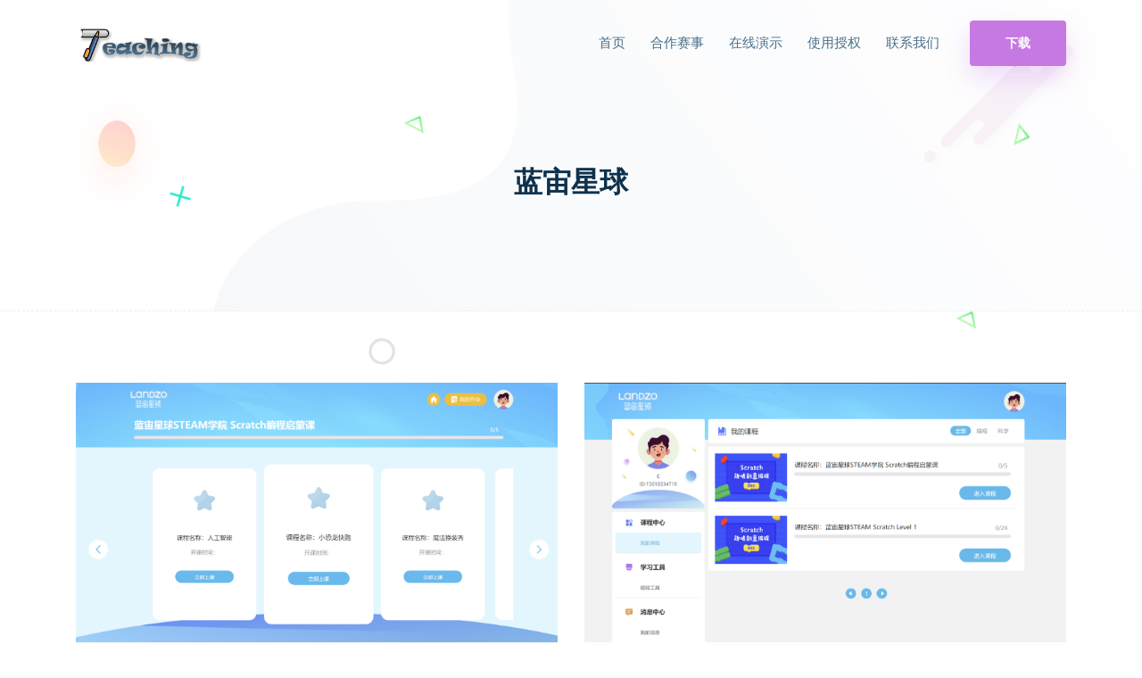

--- FILE ---
content_type: text/html; charset=UTF-8
request_url: https://teaching.vip/single-project/%E8%93%9D%E5%AE%99%E6%98%9F%E7%90%83
body_size: 9741
content:
<!doctype html>    <html lang="zh-CN">
<head>
	<meta charset="UTF-8">
    <meta name="viewport" content="width=device-width, initial-scale=1, shrink-to-fit=no">
    <link rel="profile" href="https://gmpg.org/xfn/11">
    
    <title>蓝宙星球 &#8211; Teaching教学平台</title>
<meta name='robots' content='max-image-preview:large' />
<link rel='dns-prefetch' href='//s.w.org' />
<link rel="alternate" type="application/rss+xml" title="Teaching教学平台 &raquo; Feed" href="https://teaching.vip/feed" />
<link rel="alternate" type="application/rss+xml" title="Teaching教学平台 &raquo; 评论Feed" href="https://teaching.vip/comments/feed" />
		<script type="text/javascript">
			window._wpemojiSettings = {"baseUrl":"https:\/\/s.w.org\/images\/core\/emoji\/13.1.0\/72x72\/","ext":".png","svgUrl":"https:\/\/s.w.org\/images\/core\/emoji\/13.1.0\/svg\/","svgExt":".svg","source":{"concatemoji":"https:\/\/teaching.vip\/wp-includes\/js\/wp-emoji-release.min.js?ver=5.8.12"}};
			!function(e,a,t){var n,r,o,i=a.createElement("canvas"),p=i.getContext&&i.getContext("2d");function s(e,t){var a=String.fromCharCode;p.clearRect(0,0,i.width,i.height),p.fillText(a.apply(this,e),0,0);e=i.toDataURL();return p.clearRect(0,0,i.width,i.height),p.fillText(a.apply(this,t),0,0),e===i.toDataURL()}function c(e){var t=a.createElement("script");t.src=e,t.defer=t.type="text/javascript",a.getElementsByTagName("head")[0].appendChild(t)}for(o=Array("flag","emoji"),t.supports={everything:!0,everythingExceptFlag:!0},r=0;r<o.length;r++)t.supports[o[r]]=function(e){if(!p||!p.fillText)return!1;switch(p.textBaseline="top",p.font="600 32px Arial",e){case"flag":return s([127987,65039,8205,9895,65039],[127987,65039,8203,9895,65039])?!1:!s([55356,56826,55356,56819],[55356,56826,8203,55356,56819])&&!s([55356,57332,56128,56423,56128,56418,56128,56421,56128,56430,56128,56423,56128,56447],[55356,57332,8203,56128,56423,8203,56128,56418,8203,56128,56421,8203,56128,56430,8203,56128,56423,8203,56128,56447]);case"emoji":return!s([10084,65039,8205,55357,56613],[10084,65039,8203,55357,56613])}return!1}(o[r]),t.supports.everything=t.supports.everything&&t.supports[o[r]],"flag"!==o[r]&&(t.supports.everythingExceptFlag=t.supports.everythingExceptFlag&&t.supports[o[r]]);t.supports.everythingExceptFlag=t.supports.everythingExceptFlag&&!t.supports.flag,t.DOMReady=!1,t.readyCallback=function(){t.DOMReady=!0},t.supports.everything||(n=function(){t.readyCallback()},a.addEventListener?(a.addEventListener("DOMContentLoaded",n,!1),e.addEventListener("load",n,!1)):(e.attachEvent("onload",n),a.attachEvent("onreadystatechange",function(){"complete"===a.readyState&&t.readyCallback()})),(n=t.source||{}).concatemoji?c(n.concatemoji):n.wpemoji&&n.twemoji&&(c(n.twemoji),c(n.wpemoji)))}(window,document,window._wpemojiSettings);
		</script>
		<style type="text/css">
img.wp-smiley,
img.emoji {
	display: inline !important;
	border: none !important;
	box-shadow: none !important;
	height: 1em !important;
	width: 1em !important;
	margin: 0 .07em !important;
	vertical-align: -0.1em !important;
	background: none !important;
	padding: 0 !important;
}
</style>
	<link rel='stylesheet' id='wp-block-library-css'  href='https://teaching.vip/wp-includes/css/dist/block-library/style.min.css?ver=5.8.12' type='text/css' media='all' />
<link rel='stylesheet' id='contact-form-7-css'  href='https://teaching.vip/wp-content/plugins/contact-form-7/includes/css/styles.css?ver=5.3' type='text/css' media='all' />
<link rel='stylesheet' id='startnext-toolkit-css'  href='https://teaching.vip/wp-content/plugins/startnext-toolkit/assets/css/startnext-toolkit.css?ver=5.8.12' type='text/css' media='all' />
<link rel='stylesheet' id='startnext-style-css'  href='https://teaching.vip/wp-content/themes/startnext/style.css?ver=5.8.12' type='text/css' media='all' />
<link rel='stylesheet' id='bootstrap-min-css'  href='https://teaching.vip/wp-content/themes/startnext/assets/css/bootstrap.min.css?ver=5.8.12' type='text/css' media='all' />
<link rel='stylesheet' id='fontawesome-min-css'  href='https://teaching.vip/wp-content/themes/startnext/assets/css/font-awesome.min.css?ver=5.8.12' type='text/css' media='all' />
<link rel='stylesheet' id='fontawesome-all-min-css'  href='https://teaching.vip/wp-content/themes/startnext/assets/css/all.min.css?ver=5.8.12' type='text/css' media='all' />
<link rel='stylesheet' id='animate-css'  href='https://teaching.vip/wp-content/themes/startnext/assets/css/animate.css?ver=5.8.12' type='text/css' media='all' />
<link rel='stylesheet' id='meanmenu-css'  href='https://teaching.vip/wp-content/themes/startnext/assets/css/meanmenu.css?ver=5.8.12' type='text/css' media='all' />
<link rel='stylesheet' id='magnific-popup-css'  href='https://teaching.vip/wp-content/themes/startnext/assets/css/magnific-popup.min.css?ver=5.8.12' type='text/css' media='all' />
<link rel='stylesheet' id='owl-carousel-css'  href='https://teaching.vip/wp-content/themes/startnext/assets/css/owl.carousel.min.css?ver=5.8.12' type='text/css' media='all' />
<link rel='stylesheet' id='odometer-css'  href='https://teaching.vip/wp-content/themes/startnext/assets/css/odometer.css?ver=5.8.12' type='text/css' media='all' />
<link rel='stylesheet' id='slick-css'  href='https://teaching.vip/wp-content/themes/startnext/assets/css/slick.css?ver=5.8.12' type='text/css' media='all' />
<link rel='stylesheet' id='startnext-style-main-css'  href='https://teaching.vip/wp-content/themes/startnext/assets/css/startnext-style.css?ver=5.8.12' type='text/css' media='all' />
<style id='startnext-style-main-inline-css' type='text/css'>

        a:hover, a:focus, .startp-mobile-nav.mean-container .mean-nav ul li a.active, .startp-mobile-nav.mean-container .mean-nav ul li .dropdown-menu li.current_page_item a, .startp-nav nav .navbar-nav .nav-item a:hover, .startp-nav nav .navbar-nav .nav-item a:focus, .startp-nav nav .navbar-nav .nav-item a.active, .startp-nav .navbar-light .navbar-nav .dropdown-menu .dropdown-item:hover, .startp-nav .navbar-light .navbar-nav .dropdown-menu .dropdown-item.active, .startp-nav .navbar-light .navbar-nav .dropdown-menu .dropdown-item:active, .navbar-light .navbar-nav .active > .nav-link, .navbar-light .navbar-nav .nav-link.active, .navbar-light .navbar-nav .nav-link.show, .navbar-light .navbar-nav .show > .nav-link, .navbar-light .collapse ul li ul .current_page_item.active > .dropdown-item, .navbar-light .collapse ul > li:hover > a, .navbar-light .collapse ul ul > li:hover > a,
        .navbar-default .navbar-nav .show .dropdown-menu > li > a:focus,
        .navbar-default .navbar-nav .show .dropdown-menu > li > a:hover, .navbar-light .collapse ul ul ul > li:hover > a, .navbar-light .collapse ul ul, .navbar-light .collapse ul ul.dropdown-menu, .navbar-light .collapse ul ul ul, .navbar-light .collapse ul ul ul.dropdown-menu, .navbar-light .collapse ul ul ul ul, .navbar-light .collapse ul ul ul ul.dropdown-menu, .navbar-light .collapse ul ul ul ul, .navbar-light .collapse ul ul ul ul.dropdown-menu, .single-box .icon, .single-box:hover .icon, .services-content .box svg, .services-content .box i, .single-services-box .icon, .single-features .icon, .single-team .team-content ul li a:hover, .funfact h3, .pricing-table .price span, .single-blog-post .blog-post-content ul li i, .single-blog-post .blog-post-content ul li a, .single-blog-post .blog-post-content ul li a:hover, .single-blog-post .blog-post-content .read-more-btn:hover, .sticky .blog-post-content h3 a:hover, .sticky .blog-post-content ul li a:hover, .blog-details-area .blog-details .article-content .entry-meta li i, .blog-details-area .blog-details .article-content .entry-meta li a:hover, .blog-details-area .blog-details .article-content ul.category li a, .project-details-image a:hover, .project-details-desc .project-details-information .single-info-box ul li a:hover, .contact-info-box .icon, .contact-info-box p a:hover, .single-footer-widget ul.list li a:hover, .single-footer-widget ul.footer-contact-info li svg, .single-footer-widget ul.footer-contact-info li a:hover, .single-footer-widget ul.social-links li a, .single-why-choose-us .icon, .single-pricing-table .price span, .single-hosting-features .icon, .cta-right-content .buy-btn .btn-primary:hover, .cta-right-content .buy-btn .btn-primary:focus, .products-details .availability span, .products-details .products-share-social ul li a, .cart-table table tbody tr td.product-name a:hover, .user-actions svg, .user-actions span, .user-actions span a:hover, .user-actions span a:focus, .order-details .order-table table tbody tr td.product-name a:hover, .widget-area .widget ul li a:hover, .widget-area .widget_rss ul li .rss-date, .widget-area .calendar_wrap table #prev a, .widget-area .calendar_wrap table #next a, .pagination-area .page-numbers i, .pages-links .post-page-numbers i, .main-content .entry-content a, .main-content code, .main-content kbd, .main-content tt, .main-content var, blockquote::before, table th a, .blog-details .article-content p a, .blog-details .article-content .entry-content a, .blog-details .article-content code, .blog-details .article-content kbd, .blog-details .article-content tt, .blog-details .article-content var, .comments-area .comment-content .entry-content a, .comments-area .comment-content code, .comments-area .comment-content kbd, .comments-area .comment-content tt, .comments-area .comment-content var, #comments .comment-list .comment-body .reply a, #comments .comment-metadata a:hover, .wp-block-file a, .comments-area .comment-list .trackback .comment-body a, .single-footer-widget ul li a:hover, .single-footer-widget .rss-date, .single-footer-widget .calendar_wrap table #prev a, .single-footer-widget .calendar_wrap table #next a, .comment-navigation .nav-links .nav-previous a, .comment-navigation .nav-links .nav-next a, .repair-about-content .sub-title, .repair-about-content ul li span svg, .single-repair-services .icon, .single-repair-services:hover a, .single-repair-services:focus a, .iot-banner-content span, .single-iot-services .icon, .single-iot-services:hover a, .single-iot-services:focus a, .pricing-box .pricing-features li i.fa-check, .single-solutions-box .learn-more-btn:hover, .single-blog-post-box .entry-post-content .entry-meta ul li a:hover, span.wpcf7-form-control-wrap.gdpr a, .solutions-box .icon, .solutions-box .learn-more-btn:hover, .single-blog-post-item .post-content .post-meta li a:hover, .single-text-box .learn-more-btn:hover { color: #44ce6f; }

        .is-style-outline .wp-block-button__link { color: #44ce6f !important; }

        .btn-primary.disabled, .btn-primary:disabled, .pagination-area ul .page-item .page-link:hover, .pagination-area ul .page-item .page-link:focus, .pagination-area ul .page-item.active .page-link, .blog-details-area .blog-details .article-content ul.category li a:hover, .blog-details-area .blog-details .article-content .share-post ul li a:hover, .blog-details-area .blog-details .article-content .share-post ul li a:focus, .domain-search-content form button, .woocommerce .woocommerce-MyAccount-navigation ul li a:hover, .woocommerce .woocommerce-MyAccount-navigation ul li.is-active a, .woocommerce .woocommerce-MyAccount-content .button, .single-products .products-image ul li a:hover, .single-products .products-image ul li a:focus, .quick-view-modal .modal-content button.close:hover, .quick-view-modal .modal-content button.close:focus, .cart-table .btn-light, .widget-area .widget_product_search .woocommerce-product-search button, .widget-area .woocommerce-widget-layered-nav .woocommerce-widget-layered-nav-dropdown__submit, .widget-area .widget_price_filter button.button, .widget-area .widget ul li::before, .widget-area .tagcloud a:hover, .pagination-area .page-numbers:hover, .pagination-area .current, .pages-links .post-page-numbers:hover, .pages-links .current, .comment-respond .form-submit input, .wp-block-button .wp-block-button__link, .page-links .post-page-numbers:hover, .page-links .current, .has-cyan-bluish-gray-background-color.has-cyan-bluish-gray-background-color, .single-footer-widget ul li::before, .single-footer-widget .tagcloud a:hover, .comment-navigation .nav-links .nav-previous a:hover, .comment-navigation .nav-links .nav-next a:hover, .single-repair-box:hover a, .single-repair-box:focus a, .single-iot-box:hover a, .single-iot-box:focus a, .cart-link span, .owl-theme .owl-dots .owl-dot:hover span, .owl-theme .owl-dots .owl-dot.active span, .section-title .bar::before, .preloader, .startp-nav nav .others-option .btn.btn-light::after, .startp-nav nav .others-option .btn.btn-light::before, .startp-nav nav .others-option .btn.btn-primary::after, .startp-nav nav .others-option .btn.btn-primary::before, .single-services-box::before, .single-services-box::after, .single-services-box:hover .icon, .single-features:hover .icon, .single-works .icon:hover, .contact-cta-box .btn::before, .contact-cta-box .btn::after, .pricing-table.active-plan .btn-primary::after, .pricing-table.active-plan .btn-primary::before, .ready-to-talk .btn::before, .ready-to-talk .btn::after, .post_type_icon, .post_type, .faq-accordion .accordion .accordion-item .accordion-title:hover, .faq-accordion .accordion .accordion-item .accordion-title.active, .faq-accordion .accordion .accordion-item .accordion-title:focus, .blog-details-area .blog-details .article-img .date, .blog-details-area .post-controls-buttons div a:hover, .blog-details-area .post-controls-buttons div a:focus, .contact-info-box:hover .icon, .single-footer-widget ul.social-links li a:hover, .single-footer-widget ul.social-links li a:hover, .go-top:hover, .search-form .search-submit, .hosting-main-banner .hosting-banner-content ul li::before, .single-pricing-table.active-plan .btn-primary::after, .single-pricing-table.active-plan .btn-primary::before, .testimonials-slides.owl-theme .owl-dots .owl-dot:hover span::before, .testimonials-slides.owl-theme .owl-dots .owl-dot.active span::before, .single-hosting-features::before, .single-hosting-features::after, .single-hosting-features:hover .icon, .features-details-desc ul li::before, .features-details-desc .features-details-accordion .accordion .accordion-title i, .quick-view-modal .modal-content .products-content form button, .products-details form button, .products-details form .buy-btn .btn-primary::after, .products-details form .buy-btn .btn-primary::before, .products-details .products-share-social ul li a:hover, .order-details .payment-method p [type="radio"]:checked + label::after, .order-details .payment-method p [type="radio"]:not(:checked) + label::after, .widget-area .widget_search form .search-submit, .post-password-form input[type="submit"], .single-footer-widget .search-form form .search-submit, .btn.btn-secondary, .btn.btn-secondary:not(:disabled):not(.disabled).active, .btn.btn-secondary:not(:disabled):not(.disabled):active, .show > .btn.btn-secondary.dropdown-toggle, .ml-feedback-slides .owl-dots .owl-dot span::before, .free-trial-content form button, .single-ml-projects-box .plus-icon a, .ml-projects-slides.owl-theme .owl-dots .owl-dot span::before, .pricing-box .buy-btn .btn-primary, .agency-services-box .content .read-more-btn:hover, .single-blog-post-item .post-content .read-more-btn:hover, .agency-portfolio-home-slides.owl-theme .owl-nav [class*="owl-"]:hover, .creative-inner-area .col-lg-6:nth-child(1) .single-counter  {background-color: #44ce6f;}

        .products-details-tabs .content .products-reviews .form-submit .btn, .woocommerce-form .woocommerce-button, .woocommerce-ResetPassword .woocommerce-Button, .checkout_coupon .button { background-color: #44ce6f !important; }

        .pagination-area .page-numbers:hover, .pagination-area .current, .pages-links .post-page-numbers:hover, .pages-links .current, .is-style-outline .wp-block-button__link, .page-links .post-page-numbers:hover, .page-links .current, .single-repair-box:hover, .single-repair-box:focus, .single-iot-box:hover, .single-iot-box:focus, .form-control:focus, .startp-nav nav .others-option .btn.btn-light:hover, .startp-nav nav .others-option .btn.btn-light:focus, .single-team:hover .team-image img, .client-thumbnails .next-arrow:hover, .client-thumbnails .prev-arrow:hover, .blog-details-area .blog-details .article-content .share-post ul li a:hover, .blog-details-area .blog-details .article-content .share-post ul li a:focus, .blog-details-area .post-controls-buttons div a:hover, .blog-details-area .post-controls-buttons div a:focus, .testimonials-slides.owl-theme .owl-dots .owl-dot:hover span, .testimonials-slides.owl-theme .owl-dots .owl-dot.active span, .pages-links .post-page-numbers:hover, .pages-links .current, .is-style-outline .wp-block-button__link, .page-links .post-page-numbers:hover, .page-links .current, .single-repair-box:hover, .single-repair-box:focus, .single-iot-box:hover, .single-iot-box:focus, .feedback-slides .client-feedback .single-feedback .client-img img, .feedback-slides .client-thumbnails .item .img-fill img, .blog-details-area .blog-details .article-content ul.category li a, .btn.btn-secondary:not(:disabled):not(.disabled).active, .btn.btn-secondary:not(:disabled):not(.disabled):active, .show > .btn.btn-secondary.dropdown-toggle, .ml-feedback-slides .owl-dots .owl-dot:hover span, .ml-feedback-slides .owl-dots .owl-dot.active span, .agency-services-box .content .read-more-btn:hover, .single-blog-post-item .post-content .read-more-btn:hover { border-color: #44ce6f; }
        
        .btn-primary{ background-color: #44ce6f; }
        .pricing-box .buy-btn .btn-primary::after, .agency-about-content .bar::before { background: #44ce6f; }

        .woocommerce-pagination .page-numbers li a:hover, .woocommerce-pagination .page-numbers li span.current, .products-details-tabs .content .products-reviews .form-submit .btn {border: 1px solid #44ce6f !important;}

        .btn::after, .btn::before, .startp-nav nav .others-option .btn.btn-primary, .single-services-box:hover .icon.bg-c679e3, .single-features:hover .icon.bg-c679e3, .contact-cta-box .btn-primary, .pricing-table.active-plan .btn-primary, .ready-to-talk .btn-primary, .single-pricing-table.active-plan .btn-primary, .single-hosting-features:hover .icon.bg-c679e3, .cta-right-content .buy-btn .btn-primary, .products-details form .buy-btn .btn-primary, .ml-about-content .bar::before, .single-ml-services-box::before, .btn.btn-secondary::before, .btn.btn-secondary::after { background: #c679e3; }

        .go-top, .domain-search-content form button:hover, .domain-search-content form button:focus, .quick-view-modal .modal-content .products-content form button:hover, .quick-view-modal .modal-content .products-content form button:focus, .quick-view-modal .modal-content .products-content form .buy-btn .button, .products-details form button:hover, .products-details form button:focus, .products-details form .add-to-wishlist-btn:hover, .products-details form .add-to-wishlist-btn:focus, .widget-area .widget_shopping_cart .woocommerce-mini-cart__buttons .button.wc-forward, .free-trial-content form button:hover, .single-ml-projects-box .plus-icon a:hover { background-color: #c679e3; }

        .hero-slider .owl-prev:hover, .hero-slider .owl-next:hover, .hero-slider .owl-prev:hover, .hero-slider .owl-next:hover{ background-color: #c679e3 !important; }

        .single-feedback-item .client-info .title span, .single-hosting-features .icon.bg-c679e3, .single-repair-feedback .client-img span, .single-box.bg-c679e3 .icon, .single-box:hover.bg-c679e3 .icon, .single-services-box .icon.bg-c679e3, .single-features, .pricing-box .pricing-features li i.fa-ban, .section-title .sub-title, .ml-about-content .sub-title, .single-ml-feedback-item .client-info span, .agency-about-content .sub-title, .single-testimonials-item .client-info span { color: #c679e3; }

        .single-why-choose-us::before, .single-team .team-info, .cta-area, .repair-about-content ul li span::before, .single-repair-services::after, .repair-why-choose-us, .single-iot-services::after, .iot-why-choose-us, .single-box::before, .services-content .box::before, .single-team .team-info, .single-works::before, .pricing-table .pricing-header::before, .client-thumbnails .next-arrow::before, .client-thumbnails .prev-arrow::before, .ready-to-talk, .single-blog-post .blog-image .date, .single-repair-box .icon::before {background: linear-gradient(135deg, #44ce6f 0%, #43e794 100%);} 
        
        .single-iot-box .icon::before, .bg-f7fafd, .blog-details-area .blog-details .article-content .blockquote, .contact-info-box .icon, .single-pricing-table .pricing-header i, .bg-f9fafb { background: #f7fafd; } 
        
        .hosting-main-banner, .hosting-boxes-area {background-color: #032b8d;} 
        
        p {color: #666666}

        .single-solutions-box::before, .ml-services-area, .pricing-tab .tabs li a, .pricing-tab .tabs li a:hover, .pricing-box, .single-blog-post-box .entry-post-content, .free-trial-area::before, .ml-feedback-area { 
            background: -webkit-gradient(linear, left bottom, right top, from(#d5fefd), color-stop(#e0fdff), color-stop(#effbff), color-stop(#fbfaff), to(#fffcff));
            background: linear-gradient(to right top, #d5fefd, #e0fdff, #effbff, #fbfaff, #fffcff);
        }

        .startp-nav.p-relative { background: #f8f8f8; }
        .startp-nav.is-sticky { background: #ffffff !important; }
        .startp-nav nav .navbar-nav .nav-item a { color:#4a6f8a; }
        .footer-area { background:#f7fafd; }
</style>
<link rel='stylesheet' id='startnext-responsive-css'  href='https://teaching.vip/wp-content/themes/startnext/assets/css/startnext-responsive.css?ver=5.8.12' type='text/css' media='all' />
<link rel='stylesheet' id='newsletter-css'  href='https://teaching.vip/wp-content/plugins/newsletter/style.css?ver=6.6.0' type='text/css' media='all' />
<script  src='https://teaching.vip/wp-includes/js/jquery/jquery.min.js?ver=3.6.0' id='jquery-core-js'></script>
<script  src='https://teaching.vip/wp-includes/js/jquery/jquery-migrate.min.js?ver=3.3.2' id='jquery-migrate-js'></script>
<link rel="https://api.w.org/" href="https://teaching.vip/wp-json/" /><link rel="EditURI" type="application/rsd+xml" title="RSD" href="https://teaching.vip/xmlrpc.php?rsd" />
<link rel="wlwmanifest" type="application/wlwmanifest+xml" href="https://teaching.vip/wp-includes/wlwmanifest.xml" /> 
<meta name="generator" content="WordPress 5.8.12" />
<link rel="canonical" href="https://teaching.vip/single-project/%e8%93%9d%e5%ae%99%e6%98%9f%e7%90%83" />
<link rel='shortlink' href='https://teaching.vip/?p=3074' />
<link rel="alternate" type="application/json+oembed" href="https://teaching.vip/wp-json/oembed/1.0/embed?url=https%3A%2F%2Fteaching.vip%2Fsingle-project%2F%25e8%2593%259d%25e5%25ae%2599%25e6%2598%259f%25e7%2590%2583" />
<link rel="alternate" type="text/xml+oembed" href="https://teaching.vip/wp-json/oembed/1.0/embed?url=https%3A%2F%2Fteaching.vip%2Fsingle-project%2F%25e8%2593%259d%25e5%25ae%2599%25e6%2598%259f%25e7%2590%2583&#038;format=xml" />
<style type="text/css">.recentcomments a{display:inline !important;padding:0 !important;margin:0 !important;}</style><link rel="icon" href="https://teaching.vip/wp-content/uploads/2019/05/startp-1-1-3-1.png" sizes="32x32" />
<link rel="icon" href="https://teaching.vip/wp-content/uploads/2019/05/startp-1-1-3-1.png" sizes="192x192" />
<link rel="apple-touch-icon" href="https://teaching.vip/wp-content/uploads/2019/05/startp-1-1-3-1.png" />
<meta name="msapplication-TileImage" content="https://teaching.vip/wp-content/uploads/2019/05/startp-1-1-3-1.png" />
<style type="text/css" title="dynamic-css" class="options-output">body{font-family:Poppins;}</style>    <script>var _hmt = _hmt || [];
(function() {
  var hm = document.createElement("script");
  hm.src = "https://hm.baidu.com/hm.js?5701500c2c4326d51b2652ee8426452e";
  var s = document.getElementsByTagName("script")[0]; 
  s.parentNode.insertBefore(hm, s);
})();</script>

</head>

<body class="project-template-default single single-project postid-3074 elementor-default">
            <div class="default-layout ">
        
        <!-- End Preloader Area -->
       
        <header id="header" class="headroom "> <!-- Start Navbar Area -->
            <div class="startp-mobile-nav float-menu-d-none ">
                <div class="logo">
                    <a href="https://teaching.vip/" >
                                                    <img src="https://teaching.vip/wp-content/uploads/2020/04/teaching-logo-l-1.png" alt="Teaching教学平台">
                                            </a>
                </div>

                <div class="float-burger-menu" data-toggle="modal" data-target="#FloatMenu"><!-- Float burger menu -->
                    <span class="top-bar"></span>
                    <span class="middle-bar"></span>
                    <span class="bottom-bar"></span>
                </div>
                
				            </div>
            
            <div class="startp-nav  ">
                <div class="container">
                    <nav class="navbar navbar-expand-md navbar-light">
                        <a href="https://teaching.vip/" class="navbar-brand">
                                                                <img src="https://teaching.vip/wp-content/uploads/2020/04/teaching-logo-l-1.png" alt="Teaching教学平台">
                                                        </a>
                        <div id="navbarSupportedContent" class="collapse navbar-collapse mean-menu"><ul id="menu-main-menu" class="navbar-nav nav ml-auto"><li itemscope="itemscope" itemtype="https://www.schema.org/SiteNavigationElement" id="menu-item-600" class="menu-item menu-item-type-custom menu-item-object-custom menu-item-600 nav-item"><a title="首页" href="/" class="nav-link">首页</a></li>
<li itemscope="itemscope" itemtype="https://www.schema.org/SiteNavigationElement" id="menu-item-3543" class="menu-item menu-item-type-taxonomy menu-item-object-category menu-item-3543 nav-item"><a title="合作赛事" href="https://teaching.vip/category/%e5%90%88%e4%bd%9c%e8%b5%9b%e4%ba%8b" class="nav-link">合作赛事</a></li>
<li itemscope="itemscope" itemtype="https://www.schema.org/SiteNavigationElement" id="menu-item-2773" class="menu-item menu-item-type-post_type menu-item-object-page menu-item-2773 nav-item"><a title="在线演示" href="https://teaching.vip/teaching-demo" class="nav-link">在线演示</a></li>
<li itemscope="itemscope" itemtype="https://www.schema.org/SiteNavigationElement" id="menu-item-1406" class="menu-item menu-item-type-post_type menu-item-object-page menu-item-1406 nav-item"><a title="使用授权" href="https://teaching.vip/pricing" class="nav-link">使用授权</a></li>
<li itemscope="itemscope" itemtype="https://www.schema.org/SiteNavigationElement" id="menu-item-1410" class="menu-item menu-item-type-post_type menu-item-object-page menu-item-1410 nav-item"><a title="联系我们" href="https://teaching.vip/contact" class="nav-link">联系我们</a></li>
</ul></div>                                                

                                                    <div class="others-option">
                                <a href="https://teaching.vip/projects" class="btn btn-primary">
                                    下载                                </a>
                            </div>
                                            </nav>
                </div> 
            </div>
        </header><!-- End Navbar Area -->

        <div id="FloatMenu" class="modal fade modal-right float-menu-modal" tabindex="-1" role="dialog"><!-- Float Menu Modal -->
            <div class="modal-dialog" role="document">
                <div class="modal-content">
                    <div class="modal-header">
                        <button type="button" class="close" data-dismiss="modal" aria-label="Close">
                            <span aria-hidden="true">&times;</span>
                        </button>
                    </div>

                    <div class="modal-body p-0">
                        <div class="startp-mobile-nav startp-float-menu"></div>
                    </div>
                </div>
            </div>
        </div>
        
        <div id="content" class="site-content">    <div class="page-title-area">
        <div class="d-table">
            <div class="d-table-cell">
                <div class="container">
                    <h2>蓝宙星球</h2>
                </div>
            </div>
        </div>
        
        <div class="shape1"><img src="https://teaching.vip/wp-content/themes/startnext/assets/img/shape1.png" alt="shape"></div>
        <div class="shape2 rotateme"><img src="https://teaching.vip/wp-content/themes/startnext/assets/img/shape2.svg" alt="shape"></div>
        <div class="shape3"><img src="https://teaching.vip/wp-content/themes/startnext/assets/img/shape3.svg" alt="shape"></div>
        <div class="shape4"><img src="https://teaching.vip/wp-content/themes/startnext/assets/img/shape4.svg" alt="shape"></div>
        <div class="shape5"><img src="https://teaching.vip/wp-content/themes/startnext/assets/img/shape5.png" alt="shape"></div>
        <div class="shape6 rotateme"><img src="https://teaching.vip/wp-content/themes/startnext/assets/img/shape4.svg" alt="shape"></div>
        <div class="shape7"><img src="https://teaching.vip/wp-content/themes/startnext/assets/img/shape4.svg" alt="shape"></div>
        <div class="shape8 rotateme"><img src="https://teaching.vip/wp-content/themes/startnext/assets/img/shape2.svg" alt="shape"></div>
    </div>

    <section class="project-details-area ptb-80"><!-- Start Project Details Area -->
        <div class="container">
            <div class="row">
                                        <div class="col-lg-6 col-md-6">
                            <div class="project-details-image">
                                <img src="https://teaching.vip/wp-content/uploads/2020/04/蓝宙2.png" alt="">

                                <a href="https://teaching.vip/wp-content/uploads/2020/04/蓝宙2.png" class="popup-btn"><i data-feather="plus"></i></a>
                            </div>
                        </div>
                                                <div class="col-lg-6 col-md-6">
                            <div class="project-details-image">
                                <img src="https://teaching.vip/wp-content/uploads/2020/04/蓝宙1.png" alt="">

                                <a href="https://teaching.vip/wp-content/uploads/2020/04/蓝宙1.png" class="popup-btn"><i data-feather="plus"></i></a>
                            </div>
                        </div>
                                                <div class="col-lg-6 col-md-6">
                            <div class="project-details-image">
                                <img src="https://teaching.vip/wp-content/uploads/2020/04/蓝宙3.png" alt="">

                                <a href="https://teaching.vip/wp-content/uploads/2020/04/蓝宙3.png" class="popup-btn"><i data-feather="plus"></i></a>
                            </div>
                        </div>
                                            <div class="col-lg-12 col-md-12">
                        <div class="project-details-desc">
                                                        <div class="project-details-information">
                                
                                                                    <div class="single-info-box">
                                        <h4>Client Name</h4>
                                        <p></p>
                                    </div>
                                
                                                                    <div class="single-info-box">
                                        <h4></h4>
                                        <p>在线课程</p>
                                    </div>
                                                                    
                                
                                
                                                                    <div class="single-info-box">
                                        <a href="http://landzo.teaching.vip/" class="btn btn-primary">前往预览</a>
                                    </div>
                                                            </div>
                        </div>
                    </div>
                            </div>
        </div>
    </section><!-- End Project Details Area -->

        </div><!-- #content -->

            <footer class="footer-area bg-f7fafd"> <!-- Start Footer Area -->
                <div class="container">
                    <div class="row">
                        <div class="col-lg-3 col-md-6">
                            <div class="single-footer-widget">
                                <div class="logo">
                                    <a href="https://teaching.vip" class="navbar-brand">
                                                                                    <img src="https://teaching.vip/wp-content/uploads/2020/04/teaching-logo-l-1.png" alt="Teaching教学平台">
                                                                            </a>
                                </div>
                                <div>
<pre id="block-1029f763-b076-410c-9119-aba8d206b838" class="wp-block-preformatted">Teaching平台、Scratch开源社区隶属于上海鸽蛋网络科技有限公司，专注国内青少年素质教育开源产品。
励志做国内最好的教学平台。</pre>
</div>                            </div>
                        </div>

                        <div class="col-lg-3 col-md-6">
                            <div class="single-footer-widget">
<pre class="wp-block-verse has-text-align-left">合作单位</pre>
</div><div class="single-footer-widget">
<ul><li>汗水世界CoZweat</li><li>三亚青少年人工智能教育平台</li><li>中国自动化协会测评</li><li>芯一代人工智能</li><li>镇江凤凰机器人</li><li>广州智慧河</li></ul>
</div>                        </div>

                        <div class="col-lg-3 col-md-6">
                            <div class="single-footer-widget">
<ul><li>爱测评</li><li>上海傲梦</li><li>全国青少年劳动技能与智能设计大赛</li><li>澳洲NewAI</li><li>ICCN青少年编程</li><li>橙续编程</li><li>建德市青少年活动中心</li></ul>
</div>                        </div>

                        <div class="col-lg-3 col-md-6">
                            <div class="single-footer-widget">
                                <div>
<p></p>
</div><div>
<ul><li>哇一机器人</li><li>码传天下</li><li>松果AI</li><li>云灵猴</li><li>中国青少年科协</li><li>芝麻编程</li><li>新疆生产建设兵团青少年科技辅导员协会</li></ul>
</div>
                                    <ul class="social-links">
        

        
        
        
        
        
        
        
        
        
                    <li>
                <a target="_blank" href="https://github.com/open-scratch" > <i class="fab fa-github"></i></a>
            </li>
        
        
            </ul>
                            </div>
                        </div>

                                                    <div class="col-lg-12 col-md-12">
                                <div class="copyright-area">
                                    <p>Copyright @2019. <span style="color: #24292e;font-family: -apple-system, BlinkMacSystemFont, 'Segoe UI', Helvetica, Arial, sans-serif, 'Apple Color Emoji', 'Segoe UI Emoji';font-size: 14px">Goodat.Co.Ltd 上海鸽蛋网络科技</span>

&nbsp;

<a href="http://beian.miit.gov.cn/"><span style="background-color: #fdfdfd;color: #666666;font-family: 'Microsoft Yahei', simsun, arial, sans-serif;font-size: 14px">沪ICP备20009532号-4</span></a></p>
                                </div>
                            </div>
                                            </div>
                </div>
                
                                    <div class="shape1">
                        <img src="https://teaching.vip/wp-content/themes/startnext/assets/img/shape1.png" alt="shape">
                    </div>

                    <div class="shape8 rotateme">
                        <img src="https://teaching.vip/wp-content/themes/startnext/assets/img/shape2.svg" alt="shape2">
                    </div>
                            </footer><!-- End Footer Area -->
            
                            <div class="go-top"><i data-feather="arrow-up"></i></div>
            
            <script type='text/javascript' id='contact-form-7-js-extra'>
/* <![CDATA[ */
var wpcf7 = {"apiSettings":{"root":"https:\/\/teaching.vip\/wp-json\/contact-form-7\/v1","namespace":"contact-form-7\/v1"},"cached":"1"};
/* ]]> */
</script>
<script  src='https://teaching.vip/wp-content/plugins/contact-form-7/includes/js/scripts.js?ver=5.3' id='contact-form-7-js'></script>
<script  src='https://teaching.vip/wp-content/themes/startnext/assets/js/popper.min.js?ver=5.8.12' id='popper-js'></script>
<script  src='https://teaching.vip/wp-content/themes/startnext/assets/js/bootstrap.min.js?ver=5.8.12' id='bootstrap-js'></script>
<script  src='https://teaching.vip/wp-content/themes/startnext/assets/js/jquery.meanmenu.min.js?ver=5.8.12' id='meanmenu-js'></script>
<script  src='https://teaching.vip/wp-content/themes/startnext/assets/js/wow.min.js?ver=5.8.12' id='wow-js'></script>
<script  src='https://teaching.vip/wp-content/themes/startnext/assets/js/jquery.magnific-popup.min.js?ver=5.8.12' id='magnific-popup-js'></script>
<script  src='https://teaching.vip/wp-content/themes/startnext/assets/js/jquery.appear.js?ver=5.8.12' id='appear-js'></script>
<script  src='https://teaching.vip/wp-content/themes/startnext/assets/js/odometer.min.js?ver=5.8.12' id='odometer-js'></script>
<script  src='https://teaching.vip/wp-content/themes/startnext/assets/js/slick.js?ver=5.8.12' id='slick-js'></script>
<script  src='https://teaching.vip/wp-content/themes/startnext/assets/js/isotope.pkgd.min.js?ver=5.8.12' id='isotope-pkgd-js'></script>
<script  src='https://teaching.vip/wp-content/themes/startnext/assets/js/imagesloaded.pkgd.min.js?ver=5.8.12' id='imagesloaded-pkgd-js'></script>
<script  src='https://teaching.vip/wp-content/themes/startnext/assets/js/owl.carousel.min.js?ver=5.8.12' id='owl-carousel-js'></script>
<script  src='https://teaching.vip/wp-content/themes/startnext/assets/js/feather.min.js?ver=5.8.12' id='feather-js'></script>
<script  src='https://teaching.vip/wp-content/themes/startnext/assets/js/headroom.js?ver=5.8.12' id='headroom-js'></script>
<script  src='https://teaching.vip/wp-includes/js/imagesloaded.min.js?ver=4.1.4' id='imagesloaded-js'></script>
<script  src='https://teaching.vip/wp-includes/js/masonry.min.js?ver=4.2.2' id='masonry-js'></script>
<script  src='https://teaching.vip/wp-content/themes/startnext/assets/js/startnext-main.js?ver=5.8.12' id='startnext-main-js'></script>
<script type='text/javascript' id='newsletter-subscription-js-extra'>
/* <![CDATA[ */
var newsletter = {"messages":{"email_error":"Email address is not correct","name_error":"Name is required","surname_error":"Last name is required","profile_error":"A mandatory field is not filled in","privacy_error":"You must accept the privacy policy"},"profile_max":"20"};
/* ]]> */
</script>
<script  src='https://teaching.vip/wp-content/plugins/newsletter/subscription/validate.js?ver=6.6.0' id='newsletter-subscription-js'></script>
<script  src='https://teaching.vip/wp-includes/js/wp-embed.min.js?ver=5.8.12' id='wp-embed-js'></script>
        </div>
    </body>
</html>

--- FILE ---
content_type: text/css
request_url: https://teaching.vip/wp-content/themes/startnext/style.css?ver=5.8.12
body_size: 59
content:
/*
Theme Name: 企业网站
Theme URI: https://www.ymjihe.com/2184.html
Author: YMJIHE
Author URI: https://www.ymjihe.com/
Description: T4企业网站
Version: 3.5.0	
*/

--- FILE ---
content_type: text/css
request_url: https://teaching.vip/wp-content/themes/startnext/assets/css/startnext-responsive.css?ver=5.8.12
body_size: 8570
content:
/* Max (width 767px) */
@media only screen and (max-width: 767px) {
  .services-right-image img.bg-image {
    top: -30px !important;
    display: block;
    position: absolute;
    width: 300px;
  }
  .services-left-image img.bg-image {
    top: -40px !important;
    display: block;
    position: absolute;
    width: 300px;
  }
  .pt-80 {
    padding-top: 50px;
  }
  .pb-50 {
    padding-bottom: 20px;
  }
  .error-404 {
    padding-top: 50px;
    padding-bottom: 50px;
  }
  .main-content {
    padding-top: 50px;
    padding-bottom: 50px;
  }
  .comments-area .comment-content h1 {
    font-size: 30px;
    line-height: 1.4;
  }
  .comments-area .comment-content h2 {
    font-size: 25px;
    line-height: 1.4;
  }
  .comments-area .comment-content h3 {
    font-size: 22px;
    line-height: 1.3;
  }
  .comments-area .comment-content h4 {
    font-size: 20px;
    line-height: 1.2;
  }
  .main-content h1 {
    font-size: 30px;
    line-height: 1.4;
  }
  .main-content h2 {
    font-size: 25px;
    line-height: 1.4;
  }
  .main-content h3 {
    font-size: 22px;
    line-height: 1.3;
  }
  .main-content h4 {
    font-size: 20px;
    line-height: 1.2;
  }
  .blog-details .article-content h1 {
    font-size: 30px;
    line-height: 1.4;
  }
  .blog-details .article-content h2 {
    font-size: 25px;
    line-height: 1.4;
  }
  .blog-details .article-content h3 {
    font-size: 22px;
    line-height: 1.3;
  }
  .blog-details .article-content h4 {
    font-size: 20px;
    line-height: 1.2;
  }
  .comments-title {
    font-size: 20px;
  }
  .has-large-font-size {
    font-size: 20px;
  }
  .wp-block-quote.is-large p,
  .wp-block-quote.is-style-large p {
    font-size: 20px;
  }
  .wp-block-cover p.wp-block-cover-text {
    font-size: 21px !important;
  }
  .post-password-form label {
    display: block;
  }
  .post-password-form label input {
    margin: 5px 0 5px;
    width: 100%;
  }
  #comments .comment-author .avatar {
    height: 40px;
    left: -50px;
    width: 40px;
  }
  #comments .comment-list .comment-body {
    margin-left: 50px;
  }
  #comments .children {
    padding-left: 5px !important;
  }
  .btn {
    font-size: 13px;
    padding: 13px 33px;
  }
  .ptb-80 {
    padding-top: 50px;
    padding-bottom: 50px;
  }
  .section-title {
    margin-bottom: 40px;
  }
  .section-title h2 {
    font-size: 22px;
  }
  .owl-theme .owl-dots {
    margin-top: 5px;
  }
  .owl-theme .owl-dots .owl-dot span {
    width: 12px;
    height: 12px;
    margin: 0 3px;
  }
  .main-banner {
    height: 100%;
    padding-top: 120px;
    padding-bottom: 60px;
    background-position: center;
  }
  .main-banner .hero-content {
    margin-bottom: 45px;
  }
  .main-banner .hero-content h1 {
    font-size: 25px;
    line-height: 30px;
    margin-bottom: 15px;
  }
  .main-banner .hero-content p {
    font-size: 14px;
  }
  .main-banner .banner-image {
    text-align: center;
  }
  .main-banner .banner-image img {
    display: none;
    position: relative;
  }
  .main-banner .banner-image img:last-child {
    display: block;
    left: 0;
    right: 0;
    margin: 0 auto;
  }
  .main-banner .banner-form {
    padding: 30px 20px;
    margin: 0 !important;
  }
  .shape1,
  .shape2,
  .shape3,
  .shape4,
  .shape5 {
    display: none;
  }
  .boxes-area {
    margin-top: 0;
    padding-bottom: 20px;
  }
  .single-box {
    margin-bottom: 30px;
  }
  .single-box h3 {
    font-size: 17px;
  }
  .services-content .box {
    margin-top: 20px;
  }
  .services-right-image {
    text-align: center;
    margin-top: 45px;
    max-width: 370px;
  }
  .services-right-image img {
    display: none;
    position: relative;
  }
  .services-right-image img:last-child {
    display: block;
    max-width: 200px;
    margin: auto;
  }
  .services-left-image {
    text-align: center;
    max-width: 370px;
    margin-top: 45px;
    -webkit-box-ordinal-group: 3;
        -ms-flex-order: 2;
            order: 2;
  }
  .services-left-image img {
    display: none;
    position: relative;
  }
  .services-left-image img:last-child {
    display: block;
    max-width: 220px;
    margin: auto;
  }
  .services-area-two {
    padding-bottom: 20px;
  }
  .single-services-box h3 {
    font-size: 17px;
  }
  .features-area {
    padding-bottom: 20px;
  }
  .single-features {
    padding-left: 20px;
  }
  .single-features .icon {
    position: relative;
    left: 0;
    top: 0;
    margin-bottom: 25px;
  }
  .single-features h3 {
    font-size: 17px;
  }
  .team-area {
    padding-bottom: 20px;
  }
  .single-team {
    padding-top: 30px;
    padding-bottom: 30px;
  }
  .single-team .team-image {
    padding-left: 20px;
    padding-right: 20px;
  }
  .single-team .team-content {
    padding-left: 20px;
    padding-right: 20px;
  }
  .single-team .team-content .team-info {
    margin-right: 10px;
    margin-left: 10px;
  }
  .single-team .team-content .team-info h3 {
    font-size: 17px;
  }
  .funfact {
    margin-bottom: 30px;
  }
  .funfact h3 {
    font-size: 25px;
    margin-bottom: 3px;
  }
  .contact-cta-box {
    margin: 20px auto 0;
    padding: 30px 20px;
  }
  .contact-cta-box h3 {
    font-size: 20px;
  }
  .contact-cta-box .btn {
    position: relative;
    right: 0;
    top: 0;
    margin-top: 15px;
  }
  .works-area {
    padding-bottom: 20px;
  }
  .single-works .icon {
    right: 5px;
    width: 38px;
    height: 38px;
    line-height: 36px;
  }
  .single-works .icon svg {
    width: 15px;
  }
  .single-works .works-content {
    padding: 15px;
  }
  .single-works .works-content h3 {
    font-size: 17px;
  }
  .single-works:hover .icon {
    top: 5px;
  }
  .pricing-area {
    padding-bottom: 20px;
  }
  .pricing-table {
    margin-bottom: 30px;
    padding-bottom: 30px;
  }
  .pricing-table .pricing-header h3 {
    font-size: 17px;
  }
  .pricing-table .price {
    margin-bottom: 25px;
  }
  .pricing-table .price span {
    font-size: 27px;
  }
  .feedback-slides .client-feedback .single-feedback {
    text-align: center;
    padding-left: 20px;
    padding-right: 20px;
    padding-top: 30px;
    padding-bottom: 30px;
    margin-bottom: 30px;
  }
  .feedback-slides .client-feedback .single-feedback .client-img {
    position: relative;
    left: 0;
    top: 0;
    margin-bottom: 20px;
    max-width: 100px;
    margin-left: auto;
    margin-right: auto;
  }
  .feedback-slides .client-feedback .single-feedback h3 {
    font-size: 17px;
  }
  .feedback-slides .client-feedback .single-feedback p {
    font-size: 14px;
  }
  .feedback-slides .client-feedback .single-feedback::before {
    display: none;
  }
  .feedback-slides .client-thumbnails {
    margin: 0;
  }
  .feedback-slides .client-thumbnails .next-arrow {
    right: 0;
  }
  .feedback-slides .client-thumbnails .prev-arrow {
    left: 0;
  }
  .feedback-slides .client-thumbnails .next-arrow,
  .feedback-slides .client-thumbnails .prev-arrow {
    background: rgba(0, 0, 0, 0.55);
    color: #ffffff;
    border: none;
  }
  .ready-to-talk {
    padding-top: 50px;
    padding-bottom: 145px;
  }
  .ready-to-talk h3 {
    font-size: 20px;
  }
  .ready-to-talk span {
    display: block;
    margin-top: 25px;
  }
  .partner-section h5 {
    font-size: 17px;
    line-height: 23px;
  }
  .partner-section .partner-inner {
    padding-left: 20px;
    padding-right: 20px;
  }
  .blog-area {
    padding-bottom: 20px;
  }
  .single-blog-post .blog-post-content h3 {
    font-size: 17px;
  }
  .single-blog-post .blog-post-content h3::before {
    left: -20px;
    font-size: 17px;
  }
  .sticky .blog-post-content {
    padding-left: 40px;
  }
  .page-title-area {
    padding-top: 140px;
    padding-bottom: 75px;
  }
  .page-title-area h2 {
    font-size: 25px;
  }
  .page-title-area .shape8 {
    top: auto;
    right: auto;
    left: 15px;
    bottom: 20px;
  }
  .page-title-area .shape7 {
    left: 15%;
    top: 29%;
  }
  .about-image {
    margin-bottom: 45px;
  }
  .about-inner-area {
    margin-top: 0px;
  }
  .about-inner-area .about-text {
    margin-top: 30px;
  }
  .about-inner-area .about-text h3 {
    font-size: 17px;
  }
  .project-details-desc h3 {
    font-size: 17px;
    margin-top: 0;
  }
  .project-details-desc .project-details-information .single-info-box {
    float: left;
    width: 50%;
    margin-top: 20px;
  }
  .project-details-desc .project-details-information .single-info-box h4 {
    font-size: 17px;
  }
  .faq-accordion {
    padding: 30px 20px;
  }
  .faq-accordion .accordion .accordion-item .accordion-title {
    font-size: 15px;
  }
  .faq-contact {
    padding: 30px 5px;
  }
  .faq-contact h3 {
    font-size: 20px;
  }
  .blog-details-area .blog-details .article-img .date {
    width: 80px;
    height: 80px;
    font-size: 20px;
    padding-top: 16px;
    line-height: 23px;
  }
  .blog-details-area .blog-details .article-content {
    padding: 30px 20px;
  }
  .blog-details-area .blog-details .article-content ul li {
    margin-bottom: 5px;
  }
  .blog-details-area .blog-details .article-content h3.article-title {
    font-size: 20px;
  }
  .blog-details-area .blog-details .article-content p {
    margin-top: 16px;
  }
  .blog-details-area .blog-details .article-content .blockquote {
    padding: 18px;
  }
  .blog-details-area .blog-details .article-content .blockquote p {
    font-size: 14px;
  }
  .blog-details-area .blog-details .article-content .share-post ul li a {
    line-height: 35px;
  }
  .blog-details-area .comment-respond {
    padding: 20px;
  }
  .blog-details-area .comment-respond .comment-reply-title {
    font-size: 20px;
  }
  .blog-details-area .comment-respond p.comment-form-author {
    width: 100%;
    padding-right: 0;
  }
  .blog-details-area .comment-respond p.comment-form-email {
    width: 100%;
    padding-left: 0;
  }
  .blog-details-area .widget-area {
    padding-left: 0;
    margin-top: 30px;
  }
  .blog-details-area .post-controls-buttons {
    padding: 30px 20px;
  }
  .blog-details-area .post-comments {
    padding: 30px 20px;
  }
  .blog-details-area .post-comments h3 {
    font-size: 17px;
  }
  .blog-details-area .post-comments .single-comment {
    padding-left: 0;
  }
  .blog-details-area .post-comments .single-comment .comment-img {
    position: relative;
    margin-bottom: 25px;
  }
  .blog-details-area .post-comments .single-comment.left-m {
    margin-left: 20px;
  }
  .blog-details-area .leave-a-reply {
    padding: 30px 20px;
  }
  .blog-details-area .leave-a-reply h3 {
    font-size: 17px;
  }
  .contact-info-area {
    padding-bottom: 20px;
  }
  .contact-info-box {
    padding: 30px 20px;
    margin-bottom: 30px;
  }
  .contact-info-box h3 {
    font-size: 17px;
  }
  #contactForm {
    margin-top: 45px;
  }
  .footer-area {
    padding-top: 20px;
  }
  .single-footer-widget {
    padding: 0 !important;
  }
  .single-footer-widget h3 {
    font-size: 17px;
    margin-bottom: 20px;
  }
  .copyright-area {
    margin-top: 20px;
    padding-top: 20px;
    padding-bottom: 20px;
  }
  .widget-area {
    padding-left: 0;
    margin-top: 30px;
  }
  .hosting-main-banner {
    height: 100%;
    padding-top: 150px;
    padding-bottom: 70px;
  }
  .hosting-main-banner .hosting-banner-content h1 {
    font-size: 30px;
  }
  .hosting-main-banner .hosting-banner-content ul li {
    font-size: 13px;
  }
  .hosting-main-banner .hosting-banner-content p {
    font-size: 16px;
  }
  .hosting-main-banner .hosting-banner-image {
    margin-top: 50px;
  }
  .hosting-main-banner .hosting-banner-image img {
    position: relative;
    display: none;
  }
  .hosting-main-banner .hosting-banner-image img:nth-child(10) {
    display: block;
    right: 0;
    left: 0;
    margin: 0 auto;
  }
  .domain-search-content h2 {
    font-size: 20px;
  }
  .domain-search-content form {
    border-radius: 0;
    padding: 15px;
  }
  .domain-search-content form .form-control {
    width: 100%;
    border: 1px solid #eee;
  }
  .domain-search-content form .domain-select {
    width: 100%;
    padding-right: 0;
  }
  .domain-search-content form .domain-select .form-control {
    margin: 15px 0;
  }
  .domain-search-content form button {
    padding: 13px 40px;
    position: relative;
    margin-top: 15px;
  }
  .domain-search-content ul {
    display: block;
    margin-top: 15px;
  }
  .domain-search-content ul li {
    display: inline-block;
    -webkit-box-flex: unset;
    -ms-flex: unset;
    flex: unset;
    padding: 0 15px;
    margin-top: 15px;
  }
  .why-choose-us-image {
    margin-bottom: 15px;
  }
  .why-choose-us-image img {
    display: none;
  }
  .why-choose-us-image img:last-child {
    display: block;
  }
  .single-why-choose-us {
    margin-top: 30px !important;
  }
  .single-why-choose-us .icon i::before {
    font-size: 35px;
  }
  .single-why-choose-us h3 {
    font-size: 17px;
  }
  .single-pricing-table {
    padding: 30px;
    margin-bottom: 30px;
  }
  .single-feedback-item {
    padding: 40px 20px 90px;
  }
  .testimonials-slides {
    margin: 0px auto 0px;
  }
  .testimonials-slides::before, .testimonials-slides::after {
    display: none;
  }
  .features-details .wp-block-column {
    -ms-flex-preferred-size: calc(100% - 0px);
        flex-basis: calc(100% - 0px);
    margin: 0;
  }
  .features-details-desc .features-details-accordion .accordion {
    margin-bottom: 30px;
  }
  .features-details-area .separate {
    padding-top: 2px;
  }
  .features-details-desc .wp-block-image {
    margin-top: 30px;
  }
  .about-area .about-inner-area {
    padding-left: 15px;
    padding-right: 15px;
  }
  .features-details-image {
    -webkit-box-ordinal-group: 3;
        -ms-flex-order: 2;
            order: 2;
    margin-top: 0 !important;
  }
  .quick-view-modal .products-content {
    padding: 20px !important;
  }
  .cart-table .coupon .input-text {
    width: 130px !important;
  }
  .cart-table .coupon .btn-light {
    padding: 1px 15px;
  }
  .cart-totals {
    padding: 20px;
    margin: 30px auto 0;
  }
  .checkout-area .col-6 {
    width: 100%;
    max-width: 100%;
    -webkit-box-flex: 0;
        -ms-flex: 0 0 100%;
            flex: 0 0 100%;
  }
  .billing-details .form-row-first,
  .billing-details .form-row-last,
  .shipping_address .form-row-first,
  .shipping_address .form-row-last {
    width: 100% !important;
  }
  .order-details {
    margin-top: 20px;
  }
  .woocommerce-MyAccount-content {
    margin-top: 30px;
  }
  .woocommerce-MyAccount-content .col-1,
  .woocommerce-MyAccount-content .col-2 {
    max-width: 100% !important;
  }
  .woocommerce-MyAccount-content .form-row-first,
  .woocommerce-MyAccount-content .form-row-last {
    width: 100% !important;
  }
  .woocommerce div.product div.images {
    margin-bottom: 20px;
  }
  .woocommerce-topbar {
    text-align: center;
  }
  .woocommerce-topbar p.woocommerce-result-count {
    float: none;
    margin: 0 0 10px;
  }
  .woocommerce-topbar .woocommerce-topbar-ordering {
    float: none;
  }
  /* New Demo Pages */
  .repair-banner-content h1 {
    line-height: 1.4;
    margin-bottom: 17px;
    font-size: 25px;
  }
  .repair-banner-image {
    margin-top: 60px;
  }
  .repair-banner-image img:nth-child(2) {
    top: 0;
    right: 0;
  }
  .repair-banner-image img:nth-child(3) {
    top: -35px;
  }
  .repair-banner-image img:nth-child(4) {
    display: none;
  }
  .repair-about-content {
    margin-bottom: 40px;
  }
  .repair-about-content .sub-title {
    font-size: 14px;
  }
  .repair-about-content h2 {
    font-size: 20px;
  }
  .repair-about-content ul li {
    -ms-flex: 0 0 100%;
    -webkit-box-flex: 0;
            flex: 0 0 100%;
    max-width: 100%;
    margin-top: 15px;
  }
  .repair-about-image {
    text-align: center;
    padding-top: 35px;
    padding-bottom: 35px;
  }
  .repair-about-image img:nth-child(2) {
    width: 250px;
    position: relative;
  }
  .repair-about-image img:nth-child(4), .repair-about-image img:nth-child(5) {
    display: none;
  }
  .repair-services-area {
    padding-bottom: 20px;
  }
  .single-repair-services {
    padding: 30px 20px;
  }
  .single-repair-services h3 {
    font-size: 17px;
  }
  .single-repair-services .icon {
    width: 65px;
    height: 65px;
    line-height: 65px;
  }
  .single-repair-services .icon i::before {
    font-size: 25px;
  }
  .repair-cta-area {
    padding-top: 50px;
    padding-bottom: 50px;
  }
  .cta-repair-content {
    text-align: center;
    margin-bottom: 30px;
  }
  .cta-repair-content h3 {
    font-size: 21px;
    margin-bottom: 17px;
  }
  .cta-repair-content p {
    font-size: 13px;
  }
  .cta-repair-img {
    text-align: center;
  }
  .single-repair-feedback {
    border-radius: 5px;
    margin-bottom: 50px;
    padding-left: 20px;
    padding-right: 20px;
    padding-top: 20px;
    padding-bottom: 20px;
  }
  .single-repair-feedback::after {
    font-size: 30px;
    left: 10px;
  }
  .single-repair-feedback .client-img {
    margin-bottom: 29px;
    padding-left: 85px;
    padding-top: 13px;
  }
  .single-repair-feedback .client-img img {
    width: 70px;
    height: 70px;
  }
  .single-repair-feedback .client-img span {
    margin-top: 5px;
  }
  .single-repair-feedback .client-img h3 {
    font-size: 17px;
  }
  .single-repair-feedback p {
    font-size: 14px;
  }
  .single-repair-box {
    padding: 20px;
  }
  .single-repair-box .icon {
    width: 75px;
    height: 75px;
    line-height: 75px;
  }
  .single-repair-box .icon i::before {
    font-size: 25px;
  }
  .single-repair-box .icon h3 {
    font-size: 17px;
  }
  .single-repair-box .back-icon i::before {
    font-size: 170px;
  }
  .iot-main-banner {
    padding-top: 110px;
    padding-bottom: 50px;
  }
  .iot-banner-content span {
    font-size: 14px;
  }
  .iot-banner-content h2 {
    font-size: 25px;
    margin-bottom: 17px;
    line-height: 1.4;
  }
  .iot-banner-image {
    position: relative;
    right: 0;
    top: 0;
    -webkit-transform: unset;
            transform: unset;
    margin-top: 50px;
  }
  .iot-banner-image img:first-child {
    max-width: 100%;
  }
  .iot-banner-image img:last-child {
    display: none;
  }
  .animate-border span {
    top: 78%;
    left: 41%;
  }
  .iot-services-area {
    padding-bottom: 20px;
  }
  .single-iot-services {
    padding: 30px 20px;
  }
  .single-iot-services .icon {
    width: 65px;
    height: 65px;
    line-height: 65px;
  }
  .single-iot-services .icon i::before {
    font-size: 25px;
  }
  .single-iot-services h3 {
    font-size: 17px;
  }
  .iot-cta-area {
    padding-top: 50px;
    padding-bottom: 50px;
  }
  .cta-iot-content {
    text-align: center;
    margin-top: 35px;
  }
  .cta-iot-content h3 {
    font-size: 20px;
    line-height: 1.5;
  }
  .iot-features-content {
    -webkit-box-ordinal-group: 2;
        -ms-flex-order: 1;
            order: 1;
    margin-bottom: 30px;
  }
  .iot-features-content h3 {
    font-size: 20px;
    margin-bottom: 15px;
    line-height: 1.5;
  }
  .iot-features-image {
    -webkit-box-ordinal-group: 3;
        -ms-flex-order: 2;
            order: 2;
  }
  .single-iot-box {
    padding: 20px;
  }
  .single-iot-box .icon {
    width: 85px;
    height: 85px;
    line-height: 85px;
  }
  .single-iot-box .icon img {
    width: 40px;
  }
  .single-iot-box .icon i::before {
    font-size: 25px;
  }
  .single-iot-box h3 {
    font-size: 17px;
    margin-top: 20px;
    margin-bottom: 15px;
  }
  /* End new demo pages */
  .repair-main-banner {
    padding-top: 110px;
    padding-bottom: 70px;
  }
  /* Home Six */
  .hero-slider .hosting-main-banner .hosting-banner-content h1 {
    font-size: 25px;
    line-height: 1.4;
  }
  .hero-slider .hosting-main-banner .slider-image {
    margin-top: 40px;
    text-align: center;
  }
  .hero-slider .hosting-main-banner .slider-image img {
    max-width: 300px;
    margin: auto;
  }
  .hero-slider .owl-prev, .hero-slider .owl-next {
    top: auto;
    -webkit-transform: translateY(0%);
    transform: translateY(0%);
    height: 40px;
    width: 40px;
    line-height: 40px;
    font-size: 18px !important;
    bottom: 0;
  }
  .new-services-section .align-items-center .align-items-center {
    padding-top: 30px;
    padding-bottom: 30px;
  }
  .new-services-section .align-items-center .iot-features-content h3 {
    font-size: 20px;
  }
  /* End Home Six */
  /* Start Home Seven */
  .ml-main-banner {
    background-position: center center;
    padding-top: 130px;
    padding-bottom: 140px;
  }
  .ml-main-banner .container-fluid {
    padding-left: 15px;
    padding-right: 15px;
  }
  .ml-banner-content {
    text-align: center;
  }
  .ml-banner-content h1 {
    font-size: 25px;
    margin-bottom: 14px;
  }
  .ml-banner-content p {
    max-width: 100%;
    font-size: 13px;
  }
  .ml-banner-single-image {
    margin-top: 30px;
  }
  .ml-main-section {
    background-position: center center;
    padding-top: 130px;
    padding-bottom: 140px;
  }
  .ml-main-section .ml-banner-content h1 {
    font-size: 25px;
  }
  .ml-banner-image {
    height: auto;
    top: 0;
    margin-top: 30px;
    text-align: center;
  }
  .ml-banner-image img {
    display: none;
    position: relative;
  }
  .ml-banner-image img:nth-child(12) {
    display: inline-block;
  }
  .ml-partner-area.mt-minus-top {
    margin-top: -125px;
  }
  .solutions-area {
    padding-bottom: 20px;
  }
  .single-solutions-box h3 {
    font-size: 17px;
  }
  .single-solutions-box .learn-more-btn {
    font-size: 13px;
  }
  .single-solutions-box .learn-more-btn svg {
    width: 15px;
  }
  .section-title .sub-title {
    margin-bottom: 15px;
    padding: 4px 15px 3px;
    font-size: 12px;
  }
  .ml-about-content {
    max-width: 100%;
    text-align: center;
    margin-top: 30px;
  }
  .ml-about-content h2 {
    font-size: 20px;
  }
  .ml-about-content .bar {
    margin-left: auto;
    margin-right: auto;
  }
  .ml-services-area {
    padding-bottom: 20px;
  }
  .single-ml-services-box {
    padding: 25px 20px;
  }
  .single-ml-services-box h3 {
    font-size: 17px;
  }
  .ml-projects-area {
    padding-bottom: 20px;
  }
  .ml-projects-area .section-title {
    text-align: center;
    max-width: 100%;
  }
  .ml-projects-area .section-title h2 {
    max-width: 100%;
  }
  .ml-projects-area .section-title .bar {
    margin-left: auto;
    margin-right: auto;
  }
  .ml-projects-slides.owl-theme .owl-dots {
    position: relative;
    right: 0;
    top: 0;
    margin-top: 10px;
    margin-bottom: 30px;
  }
  .ml-projects-slides.owl-theme .owl-dots::before {
    display: none;
  }
  .pricing-tab .tabs {
    margin-bottom: 30px;
  }
  .pricing-tab .tabs li a {
    padding: 10px 25px 9.5px;
    font-size: 14px;
  }
  .pricing-box {
    margin-bottom: 30px;
    padding: 25px;
  }
  .pricing-box .pricing-header h3 {
    font-size: 18px;
  }
  .pricing-box .price {
    font-size: 25px;
    margin-bottom: 15px;
    margin-top: 15px;
  }
  .pricing-box .pricing-features {
    padding-left: 0;
    padding-right: 0;
  }
  .pricing-box .pricing-features li {
    padding-left: 24px;
    font-size: 13px;
  }
  .pricing-box .pricing-features li svg {
    width: 17px;
  }
  .ml-feedback-area {
    padding-bottom: 20px;
  }
  .ml-feedback-slides {
    max-width: 100%;
    margin: -40px 0 0;
  }
  .ml-feedback-slides .owl-item {
    padding-left: 0;
    padding-right: 0;
  }
  .single-ml-feedback-item {
    padding: 20px;
    text-align: center;
  }
  .single-ml-feedback-item .client-info {
    position: relative;
    left: 0;
    top: 0;
    -webkit-transform: unset;
            transform: unset;
    text-align: center;
    margin-bottom: 15px;
  }
  .single-ml-feedback-item .client-info h3 {
    font-size: 17px;
  }
  .single-ml-feedback-item p {
    font-size: 13px;
  }
  .single-ml-feedback-item::after {
    margin-left: 20px;
    margin-right: 20px;
  }
  .single-blog-post-box .entry-post-content h3 {
    font-size: 17px;
  }
  .single-blog-post-box .entry-post-content .learn-more-btn {
    font-size: 13px;
  }
  .free-trial-area {
    padding-bottom: 50px;
  }
  .free-trial-area::before {
    display: none;
  }
  .free-trial-content {
    max-width: 100%;
    text-align: center;
    margin-top: 30px;
  }
  .free-trial-content h2 {
    font-size: 20px;
  }
  .free-trial-content form {
    margin-top: 20px;
  }
  .free-trial-content form .input-newsletter {
    width: 100%;
  }
  .free-trial-content form button {
    position: relative;
    font-size: 15px;
    border-radius: 30px;
    margin-top: 15px;
  }
  /* Start Home Seven */
  .agency-main-banner {
    padding-top: 120px;
  }
  .agency-main-banner .container-fluid {
    padding-left: 15px;
    padding-right: 15px;
  }
  .agency-banner-content {
    max-width: 100%;
    text-align: center;
    margin-bottom: 30px;
    margin-left: 0;
  }
  .agency-banner-content .sub-title {
    font-size: 13px;
  }
  .agency-banner-content h1 {
    font-size: 25px;
    line-height: 30px;
    margin-bottom: 10px;
  }
  .agency-banner-content p {
    font-size: 14px;
    max-width: 100%;
  }
  .solutions-box {
    margin-bottom: 40px;
    text-align: center;
  }
  .solutions-box .icon {
    margin-bottom: 20px;
    padding-left: 15px;
  }
  .solutions-box .icon i {
    font-size: 40px;
  }
  .solutions-box .icon img {
    width: 80px;
  }
  .solutions-box h3 {
    font-size: 17px;
  }
  .solutions-box .learn-more-btn {
    font-size: 13px;
  }
  .agency-about-area .container-fluid {
    padding-left: 15px;
    padding-right: 15px;
  }
  .agency-about-img {
    padding-right: 0;
    text-align: center;
    margin-bottom: 30px;
  }
  .agency-about-content {
    max-width: 100%;
    text-align: center;
    margin-top: 30px;
  }
  .agency-about-content h2 {
    font-size: 20px;
  }
  .agency-about-content .bar {
    margin-left: auto;
    margin-right: auto;
  }
  .agency-services-area {
    padding-bottom: 20px;
  }
  .agency-services-box .content {
    padding: 20px;
    margin-left: 10px;
    margin-right: 10px;
    margin-top: -20px;
  }
  .agency-services-box .content h3 {
    font-size: 17px;
  }
  .agency-services-box:hover .content h3 {
    -webkit-transform: translateY(0);
            transform: translateY(0);
  }
  .agency-services-box:hover .content .read-more-btn {
    display: none;
  }
  .user-shape1, .user-shape2, .user-shape3, .user-shape4, .user-shape5, .user-shape6 {
    display: none;
  }
  .single-testimonials-item {
    padding: 64px 20px 20px;
    text-align: center;
  }
  .single-testimonials-item p {
    font-size: 13px;
  }
  .single-testimonials-item::before {
    top: 8px;
    font-size: 35px;
  }
  .single-testimonials-item .client-info {
    margin-top: 20px;
    max-width: 200px;
  }
  .single-testimonials-item .client-info .rating svg {
    width: 14px;
  }
  .single-testimonials-item .client-info span {
    font-size: 12px;
  }
  .single-testimonials-item .client-info h3 {
    margin-top: 5px;
    font-size: 15px;
  }
  .single-blog-post-item .post-content {
    padding: 25px;
    margin-left: 10px;
    margin-right: 10px;
    margin-top: -20px;
  }
  .single-blog-post-item .post-content h3 {
    font-size: 17px;
    line-height: 25px;
  }
  .agency-cta-content h2 {
    margin-bottom: 25px;
    font-size: 20px;
  }
  /*new-css*/
  .agency-portfolio-main-banner {
    height: 100%;
    padding-top: 150px;
    padding-bottom: 120px;
  }
  .portfolio-banner-content {
    text-align: center;
    max-width: 100%;
    margin-top: 0;
  }
  .portfolio-banner-content .sub-title {
    font-size: 14px;
  }
  .portfolio-banner-content h1 {
    font-size: 25px;
    margin-bottom: 12px;
  }
  .portfolio-banner-content p {
    max-width: 100%;
    font-size: 13px;
  }
  .agency-portfolio-home-slides.owl-theme .owl-nav {
    opacity: 1;
    visibility: visible;
  }
  .agency-portfolio-home-slides.owl-theme .owl-nav [class*='owl-'] {
    width: 35px;
    height: 35px;
    line-height: 30px;
    left: 15px;
    top: auto;
    -webkit-transform: unset;
            transform: unset;
    font-size: 15px;
    bottom: 15px;
  }
  .agency-portfolio-home-slides.owl-theme .owl-nav [class*='owl-'].owl-next {
    left: auto;
    right: 15px;
  }
  .section-title.text-left {
    text-align: center !important;
  }
  .section-title.text-left p {
    margin-left: auto;
    margin-right: auto;
  }
  .shorting-menu {
    text-align: center;
    margin-bottom: 25px;
  }
  .shorting-menu button {
    margin-left: 6px;
    margin-right: 6px;
    margin-bottom: 5px;
  }
  .shorting-menu button:first-child {
    margin-left: 0;
  }
  .our-latest-projects {
    padding-bottom: 20px;
  }
  .projects-items .single-latest-projects img {
    width: 100%;
  }
  .projects-items .single-latest-projects .content {
    left: 5%;
  }
  .projects-items .single-latest-projects .content h3 {
    font-size: 17px;
  }
  .projects-items .single-latest-projects .content span {
    font-size: 12px;
  }
  .agency-portfolio-about-area {
    padding-bottom: 20px;
  }
  .single-text-box {
    text-align: center;
    margin-bottom: 30px;
  }
  .single-text-box h3 {
    font-size: 17px;
  }
  .agency-portfolio-feedback-slides {
    max-width: 100%;
  }
  .agency-portfolio-feedback-item p {
    font-size: 14px;
  }
  .single-blog-item .post-content h3 {
    line-height: 28px;
    font-size: 17px;
  }
  .creative-inner-area .single-counter {
    padding: 30px;
    text-align: center;
  }
  .creative-inner-area .single-counter h3 {
    font-size: 26px;
  }
  .creative-inner-area .single-counter p {
    font-size: 14px;
  }
  .shape9 {
    display: none;
  }
  .user-shape1, .user-shape2, .user-shape3, .user-shape4, .user-shape5, .user-shape6 {
    display: none;
  }
  .is-sticky .hide-adminbar {
    margin-top: 0;
  }
  #header.headroom.is-sticky {
    padding-top: 0;
  }
}

@media only screen and (min-width: 576px) and (max-width: 767px) {
  /* Start home page seven */
  .ml-main-banner .container-fluid {
    max-width: 540px;
  }
  .about-area .container-fluid {
    max-width: 540px;
  }
  .free-trial-area .container-fluid {
    max-width: 540px;
  }
  .free-trial-content form button {
    position: absolute;
    border-radius: 0 30px 30px 0;
    margin-top: 0;
  }
  /* End home page seven */
}

/* Min (width 768px) Max (width 991px) */
@media only screen and (min-width: 768px) and (max-width: 991px) {
  .checkout-area .col-6 {
    width: 100%;
    max-width: 100%;
    -webkit-box-flex: 0;
        -ms-flex: 0 0 100%;
            flex: 0 0 100%;
  }
  .order-details {
    margin-top: 20px;
  }
  .services-right-image img.bg-image {
    top: -20px !important;
    display: block;
    position: absolute;
    height: 450px;
    width: 450px;
  }
  .services-left-image img.bg-image {
    top: -60px !important;
    display: block;
    position: absolute;
  }
  .blog-details-area .blog-details .article-content h3.article-title {
    font-size: 25px;
  }
  .boxes-area .vc_col-sm-3 {
    width: 50%;
  }
  .services-area-two .vc_col-sm-4 {
    width: 100%;
  }
  .pricing-area .vc_col-sm-4 {
    width: 100%;
  }
  .pricing-area .pricing-table {
    max-width: 500px;
    margin-left: auto;
    margin-right: auto;
  }
  .contact-area .vc_col-sm-6 {
    width: 100%;
  }
  .widget-area {
    padding-left: 0;
    margin-top: 30px;
  }
  .main-banner {
    height: 100%;
    padding-top: 185px;
    padding-bottom: 165px;
  }
  .main-banner .banner-image {
    text-align: center;
    margin-top: 45px;
  }
  .main-banner .banner-image img {
    position: relative;
    display: none;
  }
  .main-banner .banner-image img:last-child {
    display: block;
  }
  .main-banner .hero-content h1 {
    font-size: 30px;
    margin-bottom: 15px;
  }
  .main-banner .banner-form {
    padding: 50px;
    margin: 45px 0 !important;
  }
  .shape1,
  .shape2,
  .shape3,
  .shape4,
  .shape5,
  .shape7 {
    display: none;
  }
  .boxes-area {
    padding-bottom: 50px;
    margin-top: -65px;
  }
  .single-box {
    margin-bottom: 30px;
  }
  .services-right-image {
    text-align: center;
    margin-top: 45px;
  }
  .services-right-image img {
    display: none;
    position: relative;
  }
  .services-right-image img:last-child {
    display: block;
    left: 0;
    right: 0;
    margin: 0 auto;
  }
  .services-left-image {
    text-align: center;
    margin-bottom: 45px;
  }
  .services-left-image img {
    display: none;
    position: relative;
  }
  .services-left-image img:last-child {
    display: block;
    left: 0;
    right: 0;
    margin: 0 auto;
  }
  .single-features {
    padding-left: 20px;
  }
  .single-features .icon {
    position: relative;
    left: 0;
    top: 0;
    margin-bottom: 25px;
  }
  .about-image {
    margin-bottom: 45px;
  }
  .about-inner-area {
    margin-top: 30px;
  }
  .about-inner-area .about-text {
    margin-top: 30px;
  }
  .pricing-area {
    padding-bottom: 50px;
  }
  .pricing-table {
    margin-bottom: 30px;
  }
  .page-title-area {
    padding-top: 130px;
    padding-bottom: 70px;
  }
  .page-title-area .shape8 {
    top: auto;
    right: auto;
    left: 20px;
    bottom: 20px;
  }
  .project-details-desc {
    margin-left: -10px;
    margin-right: -10px;
  }
  .project-details-desc .project-details-information .single-info-box {
    width: 33.3333%;
    padding: 0 10px;
  }
  .contact-info-area {
    padding-bottom: 50px;
  }
  .contact-info-box {
    margin-bottom: 30px;
  }
  #contactForm {
    margin-top: 45px;
  }
  .single-footer-widget {
    margin-bottom: 30px;
  }
  .copyright-area {
    margin-top: 50px;
  }
  .hosting-main-banner {
    height: 100%;
    padding-top: 150px;
    padding-bottom: 70px;
  }
  .hosting-main-banner .hosting-banner-content h1 {
    font-size: 30px;
  }
  .hosting-main-banner .hosting-banner-content ul li {
    font-size: 13px;
  }
  .hosting-main-banner .hosting-banner-content p {
    font-size: 16px;
  }
  .hosting-main-banner .hosting-banner-image {
    margin-top: 50px;
  }
  .hosting-main-banner .hosting-banner-image img {
    position: relative;
    display: none;
  }
  .hosting-main-banner .hosting-banner-image img:nth-child(10) {
    display: block;
    right: 0;
    left: 0;
    margin: 0 auto;
  }
  .hosting-boxes-area {
    margin-top: 0 !important;
  }
  .pricing-area .vc_col-sm-4 {
    width: 50%;
  }
  .single-pricing-table {
    margin-bottom: 30px;
  }
  .features-details-area .separate {
    padding-top: 30px;
  }
  .features-details-accordion {
    margin-bottom: 40px;
  }
  .woocommerce-product-gallery__image a {
    display: block;
  }
  .woocommerce .woocommerce-MyAccount-navigation {
    padding: 20px;
  }
  .woocommerce-MyAccount-content h3 {
    font-size: 16px !important;
  }
  .woocommerce-MyAccount-content .col-1,
  .woocommerce-MyAccount-content .col-2 {
    width: 100% !important;
    max-width: 100% !important;
  }
  /* Start repair page */
  .repair-main-banner {
    padding-top: 155px;
  }
  .repair-banner-content {
    text-align: center;
    margin-bottom: 115px;
  }
  .repair-banner-content h1 {
    margin-bottom: 18px;
    font-size: 30px;
  }
  .repair-banner-image img:nth-child(4) {
    left: 0;
    top: -40px;
    margin: 0 auto;
  }
  .repair-about-content {
    margin-bottom: 45px;
  }
  .repair-about-image {
    text-align: center;
    padding: 35px 0;
  }
  .repair-about-image img:nth-child(2) {
    position: relative;
  }
  .repair-about-image img:nth-child(4), .repair-about-image img:nth-child(5) {
    display: none;
  }
  .repair-cta-area {
    padding-top: 80px;
  }
  .cta-repair-content {
    margin-bottom: 30px;
  }
  .repair-why-choose-us::before {
    height: 40%;
  }
  .iot-main-banner {
    padding-top: 130px;
    padding-bottom: 70px;
  }
  .iot-banner-content span {
    font-size: 14px;
  }
  .iot-banner-content h2 {
    font-size: 30px;
  }
  .iot-banner-image {
    position: relative;
    right: 0;
    top: 0;
    -webkit-transform: unset;
            transform: unset;
    margin-top: 80px;
  }
  .iot-banner-image img:first-child {
    max-width: 100%;
  }
  .animate-border span {
    top: 70%;
    left: 42%;
  }
  .iot-cta-area {
    padding-top: 80px;
    padding-bottom: 80px;
  }
  .cta-iot-content {
    text-align: center;
    margin-top: 40px;
  }
  .iot-features-content {
    -webkit-box-ordinal-group: 2;
        -ms-flex-order: 1;
            order: 1;
  }
  .iot-features-image {
    -webkit-box-ordinal-group: 3;
        -ms-flex-order: 2;
            order: 2;
    margin-top: 40px;
  }
  .iot-why-choose-us::before {
    height: 40%;
  }
  /* End New Demo Pages */
  /* Home Six */
  .hero-slider .hosting-main-banner {
    text-align: center;
  }
  .hero-slider .hosting-main-banner .hosting-banner-content h1 {
    font-size: 35px;
  }
  .hero-slider .hosting-main-banner .slider-image {
    margin-top: 40px;
    text-align: center;
  }
  .hero-slider .hosting-main-banner .slider-image img {
    max-width: 400px;
    margin: auto;
  }
  /* End  Home Six */
  /*Start home seven*/
  .ml-main-banner {
    background-position: center center;
    padding-top: 150px;
  }
  .ml-main-banner .container-fluid {
    max-width: 720px;
    padding-left: 15px;
    padding-right: 15px;
  }
  .ml-banner-single-image {
    margin-top: 30px;
  }
  .ml-banner-content {
    text-align: center;
  }
  .ml-banner-content h1 {
    font-size: 30px;
  }
  .ml-banner-content p {
    max-width: 100%;
    font-size: 14px;
  }
  .ml-main-section {
    background-position: center center;
    padding-top: 150px;
    padding-bottom: 140px;
  }
  .ml-main-section .ml-banner-content h1 {
    font-size: 30px;
  }
  .ml-banner-image {
    height: auto;
    top: 0;
    margin-top: 30px;
    text-align: center;
  }
  .ml-banner-image img {
    display: none;
    position: relative;
  }
  .ml-banner-image img:nth-child(12) {
    display: inline-block;
  }
  .ml-partner-area.mt-minus-top {
    margin-top: -120px;
  }
  .about-area .container-fluid {
    max-width: 720px;
  }
  .ml-about-content {
    text-align: center;
    max-width: 620px;
    margin-left: auto;
    margin-right: auto;
  }
  .ml-about-content h2 {
    font-size: 25px;
  }
  .ml-about-content .bar {
    margin-left: auto;
    margin-right: auto;
  }
  .ml-projects-slides.owl-theme .owl-dots {
    right: 2.5%;
  }
  .ml-projects-slides.owl-theme .owl-dots::before {
    left: -8px;
  }
  .pricing-box {
    margin-bottom: 30px;
  }
  .free-trial-area {
    padding-bottom: 80px;
  }
  .free-trial-area .container-fluid {
    max-width: 720px;
  }
  .free-trial-area::before {
    display: none;
  }
  .free-trial-content {
    text-align: center;
    margin-left: auto;
    margin-right: auto;
    margin-top: 30px;
  }
  .free-trial-content h2 {
    font-size: 25px;
  }
  .free-trial-content form {
    margin-top: 20px;
  }
  /*End home seven*/
  .agency-main-banner .container-fluid {
    max-width: 540px;
  }
  .agency-about-area .container-fluid {
    max-width: 540px;
  }
}

/* Min (width 992px) Max (width 1199px) */
@media only screen and (min-width: 992px) and (max-width: 1199px) {
  .woocommerce-MyAccount-content h3 {
    font-size: 16px !important;
  }
  .services-right-image {
    margin-top: 60px;
  }
  .services-left-image img.bg-image {
    top: -190px;
  }
  .services-area-two .single-services-box h3 {
    font-size: 17px;
  }
  .main-banner .hero-content h1 {
    font-size: 35px;
  }
  .main-banner .banner-image img:nth-child(1) {
    top: -140px;
    left: -120px;
  }
  .main-banner .banner-image img:nth-child(2) {
    right: 160px;
    top: -286px;
  }
  .main-banner .banner-image img:nth-child(3) {
    left: -30px;
    top: -15px;
  }
  .main-banner .banner-image img:nth-child(4) {
    right: 15%;
    top: 105px;
  }
  .main-banner .banner-image img:nth-child(5) {
    left: 15%;
    top: -120px;
  }
  .main-banner .banner-image img:nth-child(6) {
    right: 37%;
    top: -160px;
  }
  .main-banner .banner-image img:nth-child(7) {
    right: 20px;
    top: -110px;
  }
  .main-banner .banner-image img:nth-child(8) {
    right: 25px;
    top: -140px;
  }
  .main-banner .banner-image img:nth-child(9) {
    right: 28%;
    top: -25px;
  }
  .main-banner .banner-image img:nth-child(10) {
    left: 29%;
    top: -35px;
  }
  .main-banner .banner-image img:nth-child(11) {
    left: 26%;
    top: -160px;
  }
  .main-banner .banner-image img:nth-child(12) {
    left: 15px;
    top: -110px;
  }
  .main-banner .banner-image img:nth-child(13) {
    left: 50%;
    top: -18px;
  }
  .main-banner .banner-image img:nth-child(14) {
    right: 98px;
    top: -20px;
  }
  .shape1 {
    display: none;
  }
  .startp-nav nav .navbar-nav .nav-item a {
    margin-left: 10px;
    margin-right: 10px;
  }
  .services-left-image.single-left-image img:first-child {
    top: -30px;
  }
  .services-right-image.single-right-image img:first-child {
    top: -30px;
  }
  .single-box h3 {
    font-size: 16px;
  }
  .single-footer-widget h3,
  .single-footer-widget .widgettitle {
    font-size: 18px;
  }
  .single-footer-widget h3 .rsswidget,
  .single-footer-widget .widgettitle .rsswidget {
    font-size: 18px;
  }
  .hosting-main-banner .hosting-banner-content h1 {
    font-size: 35px;
  }
  .hosting-banner-image img:nth-child(1) {
    top: -85px;
  }
  .hosting-banner-image img:nth-child(2) {
    top: 175px;
    left: 30px;
  }
  .hosting-banner-image img:nth-child(3) {
    top: 170px;
    right: 30px;
  }
  .hosting-banner-image img:nth-child(4) {
    left: 18%;
    top: -23px;
  }
  .hosting-banner-image img:nth-child(5) {
    right: 0;
    top: -115px;
  }
  .hosting-banner-image img:nth-child(6) {
    left: 2%;
    top: -173px;
  }
  .hosting-banner-image img:nth-child(7) {
    top: -244px;
    left: -73px;
  }
  .hosting-banner-image img:nth-child(8) {
    left: 11%;
    top: -200px;
  }
  .hosting-main-banner .hosting-banner-image img:nth-child(9) {
    top: 40px;
    left: 0;
  }
  .single-why-choose-us h3 {
    font-size: 15px;
    margin-bottom: 10px;
  }
  .single-why-choose-us p {
    font-size: 13px;
  }
  .single-products .products-content h3 {
    font-size: 16px !important;
  }
  /* Start New Demo Pages */
  .repair-main-banner {
    padding-top: 185px;
    padding-bottom: 110px;
  }
  .repair-banner-image img:nth-child(4) {
    display: none;
  }
  .repair-banner-image img:nth-child(3) {
    top: -35px;
  }
  .repair-banner-image img:nth-child(2) {
    top: -30px;
  }
  .repair-team-area .single-team .team-content {
    padding-left: 0;
    padding-right: 0;
  }
  .iot-main-banner {
    padding-top: 200px;
    padding-bottom: 120px;
  }
  .iot-banner-image img:first-child {
    max-width: 470px;
  }
  .iot-banner-image img:last-child {
    top: -10px;
  }
  .iot-team-area .single-team .team-content {
    padding-left: 0;
    padding-right: 0;
  }
  /* End New Demo Pages */
  /* Home Six */
  .hero-slider .hosting-banner-content {
    padding-left: 20px;
  }
  .hero-slider .hosting-banner-content h1 {
    font-size: 32px !important;
  }
  /* End Home Six */
  /* Start home seven */
  .ml-projects-slides.owl-theme .owl-dots {
    right: 4.5%;
  }
  .ml-main-section {
    padding-top: 130px;
    padding-bottom: 140px;
  }
  .ml-main-section .ml-banner-content h1 {
    font-size: 40px;
  }
  .ml-main-section .row {
    -webkit-box-align: center !important;
        -ms-flex-align: center !important;
            align-items: center !important;
  }
  .ml-banner-image {
    height: auto;
    top: 0;
    text-align: center;
  }
  .ml-banner-image img {
    display: none;
    position: relative;
  }
  .ml-banner-image img:nth-child(12) {
    display: inline-block;
  }
  /* End home seven */
}

@media only screen and (max-width: 991px) {
  .startp-mobile-nav {
    display: block;
    position: relative;
  }
  .startp-mobile-nav .logo {
    position: absolute;
    top: 15px;
    z-index: 999;
    left: 15px;
    font-size: 20px;
    font-weight: 600;
  }
  .startp-mobile-nav .logo img {
    width: 120px;
  }
  .startp-mobile-nav nav .navbar-nav .nav-item a svg {
    display: none;
  }
  .startp-mobile-nav .cart-link {
    position: absolute;
    margin-right: 17px;
    z-index: 1000;
    right: 70px;
    top: 25px;
  }
  .startp-nav {
    display: none !important;
  }
  .mean-container .mean-bar {
    background-color: #fff;
  }
  .mean-container .mean-nav ul li a {
    text-transform: capitalize !important;
    padding-top: 10px !important;
    padding-bottom: 10px !important;
  }
  .mean-container .mean-nav ul li .dropdown-menu {
    margin: 0;
    padding: 0;
    border-radius: 0;
  }
  .mean-container .mean-nav ul li a.mean-expand {
    margin-top: -3px;
  }
}

/* Max (width 991px) */
@media only screen and (max-width: 991px) {
  .sr-image-bottom {
    display: none;
  }
  .sr-image-top {
    margin: 0 0 40px;
  }
}

/* Min (width 992px) */
@media only screen and (min-width: 992px) {
  .sr-image-top {
    display: none;
  }
}

/* Max (width 1750px) */
@media only screen and (min-width: 1750px) {
  .single-blank-page {
    height: 450px;
  }
}

/* Max (width 575px) */
@media only screen and (max-width: 575px) {
  .single-products .products-content h3 {
    font-size: 15px !important;
    padding-top: 0 !important;
  }
  .shop-area ul.products li.product .price {
    font-size: 12px;
  }
  .shop-area .single-products {
    margin-bottom: 0;
  }
  .single-products .products-content .add-to-cart-btn {
    padding: 13px;
    font-size: 12px;
    margin-top: 15px !important;
  }
}

@media only screen and (min-width: 1550px) {
  .iot-banner-image {
    right: 90px;
    top: 56%;
    -webkit-transform: translateY(-50%);
            transform: translateY(-50%);
  }
  .iot-banner-image img:first-child {
    max-width: 90%;
  }
  .iot-banner-image img:last-child {
    left: -128px;
    top: 50px;
  }
  .animate-border span {
    top: 51%;
    left: 70%;
  }
  /* Home seven */
  .navbar-style-three .startp-nav {
    padding-left: 100px;
    padding-right: 100px;
  }
  .ml-main-banner .container-fluid {
    padding-left: 170px;
    padding-right: 170px;
  }
  /* End seven */
}

/* Min (width 1800px) */
@media only screen and (min-width: 767px) {
  .hero-slider .hosting-main-banner {
    height: 800px;
  }
}

@media only screen and (min-width: 991px) and (max-width: 992px) {
  .agency-main-banner {
    padding-top: 120px;
  }
  .agency-main-banner .container-fluid {
    max-width: 720px;
    padding-left: 15px;
    padding-right: 15px;
  }
  .agency-main-banner .shape8 {
    display: none;
  }
  .agency-banner-content {
    max-width: 100%;
    text-align: center;
    margin-bottom: 30px;
    margin-left: 0;
  }
  .agency-banner-content .sub-title {
    font-size: 14px;
  }
  .agency-banner-content h1 {
    font-size: 35px;
    line-height: 32px;
    margin-bottom: 12px;
  }
  .agency-banner-content p {
    font-size: 15px;
    max-width: 80%;
    margin-left: auto;
    margin-right: auto;
  }
  .agency-about-area .container-fluid {
    max-width: 720px;
    padding-left: 15px;
    padding-right: 15px;
  }
  .agency-about-img {
    padding-right: 0;
    text-align: center;
    margin-bottom: 30px;
  }
  .agency-about-content {
    max-width: 540px;
    text-align: center;
    margin-left: auto;
    margin-right: auto;
  }
  .agency-about-content h2 {
    font-size: 25px;
  }
  .agency-about-content .bar {
    margin-left: auto;
    margin-right: auto;
  }
  .shape9 {
    display: none;
  }
  .user-shape1, .user-shape2, .user-shape3, .user-shape4, .user-shape5, .user-shape6 {
    display: none;
  }
  /*new-css*/
  .agency-portfolio-main-banner {
    height: 100%;
    padding-top: 200px;
    padding-bottom: 150px;
  }
  .portfolio-banner-content {
    text-align: center;
    margin-top: 0;
  }
  .portfolio-banner-content .sub-title {
    font-size: 15px;
  }
  .portfolio-banner-content h1 {
    font-size: 30px;
  }
  .portfolio-banner-content p {
    font-size: 14px;
  }
  .our-latest-projects .section-title {
    margin-bottom: 40px;
  }
  .section-title.text-left {
    text-align: center !important;
  }
  .section-title.text-left p {
    margin-left: auto;
    margin-right: auto;
  }
  .shorting-menu {
    text-align: center;
    margin-bottom: 30px;
  }
  /*end-new-css*/
}
/*# sourceMappingURL=startnext-responsive.css.map */

--- FILE ---
content_type: application/javascript
request_url: https://teaching.vip/wp-content/themes/startnext/assets/js/startnext-main.js?ver=5.8.12
body_size: 4259
content:
(function($){
	"use strict";
	jQuery(document).on('ready', function () {
		// Feather Icon Js
		feather.replace();

        // Mean Menu
		jQuery('.mean-menu').meanmenu({
			meanScreenWidth: "991"
		});
         
        // Dropdown menu
        $('.dropdown-menu a.dropdown-toggle').on('click', function(e) {
            if (!$(this).next().hasClass('show')) {
                $(this).parents('.dropdown-menu').first().find('.show').removeClass("show");
            }
            var $subMenu = $(this).next(".dropdown-menu");
            $subMenu.toggleClass('show');
            $(this).parents('li.nav-item.dropdown.show').on('hidden.bs.dropdown', function(e) {
                $('.dropdown-submenu .show').removeClass("show");
            });
            return false;
        });

		// Hero Slider
		$('.hero-slider').owlCarousel({
			items: 1,
			loop: true,
			nav: true,
			dots: false,
			mouseDrag: false,
			autoplay:true,
			autoplayHoverPause: true,
			autoplayTimeout:4000,
            smartSpeed:1000,
			navText: [
				"<i class='fa fa-angle-left'></i>",
				"<i class='fa fa-angle-right'></i>"
            ],
            responsive:{
                0:{
                    autoHeight:true,
                },
                768:{
                    autoHeight:false,
                }
            }
		});

		$(".hero-slider").on("translate.owl.carousel", function(){
            $(".hosting-main-banner h1, .hosting-main-banner p").removeClass("startnext_animated fadeInUp").css("opacity", "0");
            $(".hosting-main-banner .btn").removeClass("startnext_animated fadeInDown").css("opacity", "0");
            $(".hosting-main-banner .slider-image").removeClass("startnext_animated pulse").css("opacity", "0");
        });
        
        $(".hero-slider").on("translated.owl.carousel", function(){
            $(".hosting-main-banner h1, .hosting-main-banner p").addClass("startnext_animated fadeInUp").css("opacity", "1");
            $(".hosting-main-banner .btn").addClass("startnext_animated fadeInDown").css("opacity", "1");
            $(".hosting-main-banner .slider-image").addClass("startnext_animated pulse").css("opacity", "1");
		});
		
		// Magnific Popup
		$('.popup-youtube').magnificPopup({
			disableOn: 320,
			type: 'iframe',
			mainClass: 'mfp-fade',
			removalDelay: 160,
			preloader: false,
			fixedContentPos: false
		});

		// Header Sticky
		$(window).on('scroll',function() {
            if ($(this).scrollTop() > 120){  
                $('.startp-nav').addClass("is-sticky");
            }
            else{
                $('.startp-nav').removeClass("is-sticky");
            }
		});

		// Header Sticky
		$(window).on('scroll',function() {
            if ($(this).scrollTop() > 120){  
                $('#header').addClass("is-sticky");
            }
            else{
                $('#header').removeClass("is-sticky");
            }
		});
		let headerElement = document.querySelector('.headroom');
		if (headerElement){
			let headroom = new Headroom(headerElement, {
				offset: 100
			});
			headroom.init();
		}

        // Popup Gallery
		$('.popup-btn').magnificPopup({
            type: 'image',
            gallery:{
                enabled:true
            }
		});

        // Works Slides
        if(typeof(frontend_ajax_object) != "undefined" && frontend_ajax_object !== null) {
            var team_slide = frontend_ajax_object.team_slide;
            var work_slide  = frontend_ajax_object.work_slide;

        }else{
            var work_slide = 4;
            var team_slide = 5;
        }

		var owl = $('.works-slides');
		owl.owlCarousel({
			loop:true,
			nav:false,
			autoplay: true,
			dots:false,
			responsive:{
				0:{
                    items:1,
                },
                768:{
                    items:2,
                },
                1200:{
                    items:3,
                },
                1500:{
                    items:work_slide,
				}
			}
		});

		// Boxes Slides
		var owl = $('.boxes-slides');
		owl.owlCarousel({
			loop:true,
			nav:false,
			autoplay: true,
			dots:false,
			responsive:{
				0:{
                    items:1,
                },
                768:{
                    items:2,
                },
                1200:{
                    items:4,
                }
			}
		});
		owl.on('mousewheel', '.owl-stage', function (e) {
			if (e.deltaY>0) {
				owl.trigger('next.owl');
			} else {
				owl.trigger('prev.owl');
			}
			e.preventDefault();
		});

		// Testimonials Slides
		var owl = $(".testimonials-slides");
		owl.owlCarousel({
			loop: false,
			nav: false,
			dots: true,
			autoplay: true,
			smartSpeed: 1000,
			autoplayTimeout: 5000,
			items: 1,
		});

		// Team Slides
		var owl = $(".owl-carousel");
		owl.owlCarousel({
			loop: true,
			nav: false,
			dots: true,
			autoplay: false,
			smartSpeed: 1000,
			autoplayTimeout: 5000,
			responsive: {
				0:{
                    items:1,
                },
                768:{
                    items:2,
                },
                1200:{
                    items:4,
				},
                1500:{
                    items:team_slide,
				}
			}
		});

		// Feedback Carousel
		var $imagesSlider = $(".feedback-slides .client-feedback>div"),
		$thumbnailsSlider = $(".client-thumbnails>div");

		// images options
		$imagesSlider.slick({
			speed:300,
			slidesToShow:1,
			slidesToScroll:1,
			cssEase:'linear',
			fade:true,
			autoplay: true,
			draggable:true,
			asNavFor:".client-thumbnails>div",
			prevArrow:'.client-feedback .prev-arrow',
			nextArrow:'.client-feedback .next-arrow'
		});

		// Thumbnails options
		$thumbnailsSlider.slick({
			speed:300,
			slidesToShow:5,
			slidesToScroll:1,
			cssEase:'linear',
			autoplay: true,
			centerMode:true,
			draggable:false,
			focusOnSelect:true,
			asNavFor:".feedback-slides .client-feedback>div",
			prevArrow:'.client-thumbnails .prev-arrow',
			nextArrow:'.client-thumbnails .next-arrow',
		});
		var $caption = $('.feedback-slides .caption');

		var captionText = $('.client-feedback .slick-current img').attr('alt');
		updateCaption(captionText);
		$imagesSlider.on('beforeChange', function(event, slick, currentSlide, nextSlide){
			$caption.addClass('hide');
		});

		$imagesSlider.on('afterChange', function(event, slick, currentSlide, nextSlide){
			captionText = $('.client-feedback .slick-current img').attr('alt');
			updateCaption(captionText);
		});

		function updateCaption(text) {
			// if empty, add a no breaking space
			if (text === '') {
				text = '&nbsp;';
			}
			$caption.html(text);
			$caption.removeClass('hide');
		}
		
		// Go to Top
        $(function(){
            //Scroll event
            $(window).on('scroll', function(){
                var scrolled = $(window).scrollTop();
                if (scrolled > 300) $('.go-top').fadeIn('slow');
                if (scrolled < 300) $('.go-top').fadeOut('slow');
            });  
            //Click event
            $('.go-top').on('click', function() {
                $("html, body").animate({ scrollTop: "0" },  500);
            });
		});
		
		// FAQ Accordion
        $(function() {
            $('.accordion').find('.accordion-title').on('click', function(){
                // Adds Active Class
                $(this).toggleClass('active');
                // Expand or Collapse This Panel
                $(this).next().slideToggle('fast');
                // Hide The Other Panels
                $('.accordion-content').not($(this).next()).slideUp('fast');
                // Removes Active Class From Other Titles
                $('.accordion-title').not($(this)).removeClass('active');		
            });
        });

         // Masonry
        jQuery('.grid').masonry({
            itemSelector: '.grid-item'
        });

        // Partner Slides
		var owl = $(".partner-slides");
		owl.owlCarousel({
			loop: true,
			nav: false,
			dots: false,
			autoplay: true,
			smartSpeed: 1000,
			autoplayTimeout: 5000,
			responsive: {
				0:{
                    items:2,
                },
                768:{
                    items:4,
                },
                1200:{
                    items:6,
				}
			}
		});

		/* Start Home Seven */

			// Tabs JS
			(function ($) {
				$('.tab ul.tabs').addClass('active').find('> li:eq(0)').addClass('current');
				$('.tab ul.tabs li a').on('click', function (g) {
					var tab = $(this).closest('.tab'), 
					index = $(this).closest('li').index();
					tab.find('ul.tabs > li').removeClass('current');
					$(this).closest('li').addClass('current');
					tab.find('.tab_content').find('div.tabs_item').not('div.tabs_item:eq(' + index + ')').slideUp();
					tab.find('.tab_content').find('div.tabs_item:eq(' + index + ')').slideDown();
					g.preventDefault();
				});
			})(jQuery);
			
			// ML Feedback Slides
			var owl = $(".ml-feedback-slides");
			owl.owlCarousel({
				loop: false,
				nav: false,
				dots: true,
				autoplay: true,
				smartSpeed: 1000,
				autoplayTimeout: 5000,
				items: 1,
				animateOut: 'fadeOut',
			});

			// ML Projects Slides
			var owl = $(".ml-projects-slides");
			owl.owlCarousel({
				loop: true,
				nav: false,
				dots: true,
				autoplay: true,
				smartSpeed: 1000,
				margin: 30,
				autoplayTimeout: 5000,
				responsive: {
					0:{
						items: 1,
					},
					576:{
						items: 2,
					},
					768:{
						items: 2,
					},
					1024:{
						items: 3,
					},
					1200:{
						items: 4,
					}
				},
			});
		/* End Home Seven */

		// Agency Portfolio Home Slides
		var owl = $(".agency-portfolio-home-slides");
		owl.owlCarousel({
			loop: true,
			nav: true,
			dots: false,
			autoplay: true,
			smartSpeed: 1000,
			autoplayTimeout: 5000,
			items: 1,
			animateOut: 'fadeOut',
			navText: [
                "<i class='fas fa-chevron-left'></i>",
                "<i class='fas fa-chevron-right'></i>"
            ],
		});

		// Blog Slides
		var owl = $(".blog-slides");
		owl.owlCarousel({
			loop: true,
			nav: false,
			dots: true,
			autoplay: true,
			smartSpeed: 1000,
			margin: 30,
			autoplayTimeout: 5000,
			responsive: {
				0:{
                    items: 1,
				},
                768:{
                    items: 2,
                },
                1024:{
                    items: 3,
				},
                1200:{
                    items: 3,
				}
			},
		});
		
		// imagesLoaded
		$('.grid').imagesLoaded(function() {
			// filter items on button click
			$('.shorting-menu').on('click', 'button', function() {
				var filterValue = $(this).attr('data-filter');
				$grid.isotope({
					filter: filterValue
				});
			});
		});

		// Shorting Menu
		$('.shorting-menu button').on('click', function(event) {
			$(this).siblings('.active').removeClass('active');
			$(this).addClass('active');
			event.preventDefault();
		});

		// Agency Portfolio Feedback Slides
		var owl = $(".agency-portfolio-feedback-slides");
		owl.owlCarousel({
			loop: false,
			nav: false,
			dots: true,
			autoplay: true,
			smartSpeed: 1000,
			autoplayTimeout: 5000,
			items: 1,
		});

		// Isotop Js
        var $grid = $('.projects-items').isotope({
            itemSelector: '.grid-item',
            percentPosition: true,
            masonry: {
                columnWidth: '.grid-item'
            }
        });

		// Agency Portfolio-Partner Slides
		var owl = $(".agency-portfolio-partner-slides");
		owl.owlCarousel({
			loop: true,
			nav: false,
			dots: false,
			margin: 30,
			autoplay: true,
			smartSpeed: 1000,
			autoplayTimeout: 5000,
			responsive: {
				0:{
                    items:2,
				},
				576:{
                    items:4,
                },
                768:{
                    items:4,
                },
                1200:{
                    items:6,
				}
			}
		});
	});
	
	$(window).on ('load', function (){
        // WOW JS
        if ($(".wow").length) { 
            var wow = new WOW({
            boxClass:     'wow',      // startnext_animated element css class (default is wow)
            animateClass: 'startnext_animated', // animation css class (default is startnext_animated)
            offset:       20,          // distance to the element when triggering the animation (default is 0)
            mobile:       true,       // trigger animations on mobile devices (default is true)
            live:         true,       // act on asynchronously loaded content (default is true)
          });
          wow.init();
        }
	});
	
	// Preloader Area
	jQuery(window).on('load', function() {
		$('.preloader').fadeOut();
    });
    
    //Counter
    jQuery(document).on('ready', function() {
        $('.odometer').appear(function(e) {
            var odo = $(".odometer");
            odo.each(function() {
                var countNumber = $(this).attr("data-count");
                $(this).html(countNumber);
            });
        });
	});
	
	$( window ).on( 'elementor/frontend/init', function() {
		elementorFrontend.hooks.addAction( 'frontend/element_ready/StartNext_Team.default', function($scope, $){
			// Team Slides
			var owl = $(".team-slider");
			owl.owlCarousel({
				loop: true,
				nav: false,
				dots: true,
				autoplay: false,
				smartSpeed: 1000,
				autoplayTimeout: 5000,
				responsive: {
					0:{
						items:1,
					},
					768:{
						items:2,
					},
					1200:{
						items:4,
					},
					1500:{
						items:5,
					}
				}
			});
		});
	});

	$( window ).on( 'elementor/frontend/init', function() {
		elementorFrontend.hooks.addAction( 'frontend/element_ready/StartNext_Banner_One.default', function($scope, $){
			$(window).on ('load', function (){
				// WOW JS
				if ($(".wow").length) { 
					var wow = new WOW({
					boxClass:     'wow',      // startnext_animated element css class (default is wow)
					animateClass: 'startnext_animated', // animation css class (default is startnext_animated)
					offset:       20,          // distance to the element when triggering the animation (default is 0)
					mobile:       true,       // trigger animations on mobile devices (default is true)
					live:         true,       // act on asynchronously loaded content (default is true)
				});
				wow.init();
				}
			});
		});
	});

	// Boxes Slides
	$( window ).on( 'elementor/frontend/init', function() {
		elementorFrontend.hooks.addAction( 'frontend/element_ready/Features_Box.default', function($scope, $){
			var owl = $('.boxes-slides');
			owl.owlCarousel({
				loop:true,
				nav:false,
				autoplay: true,
				dots:false,
				responsive:{
					0:{
						items:1,
					},
					768:{
						items:2,
					},
					1200:{
						items:4,
					}
				}
			});
	
		});
	});

	// Partner Slides
	$( window ).on( 'elementor/frontend/init', function() {
		elementorFrontend.hooks.addAction( 'frontend/element_ready/Partner_Logo.default', function($scope, $){
			var owl = $(".partner-slides");
			owl.owlCarousel({
				loop: true,
				nav: false,
				dots: false,
				autoplay: true,
				smartSpeed: 1000,
				autoplayTimeout: 5000,
				responsive: {
					0:{
						items:2,
					},
					768:{
						items:4,
					},
					1200:{
						items:6,
					}
				}
			});
	
		});
	});

	// ML Projects Slides
	$( window ).on( 'elementor/frontend/init', function() {
		elementorFrontend.hooks.addAction( 'frontend/element_ready/Recent_Work.default', function($scope, $){
			var owl = $(".ml-projects-slides");
			owl.owlCarousel({
				loop: true,
				nav: false,
				dots: true,
				autoplay: true,
				smartSpeed: 1000,
				margin: 30,
				autoplayTimeout: 5000,
				responsive: {
					0:{
						items: 1,
					},
					576:{
						items: 2,
					},
					768:{
						items: 2,
					},
					1024:{
						items: 3,
					},
					1200:{
						items: 4,
					}
				},
			});

			// Works Slides
			if(typeof(frontend_ajax_object) != "undefined" && frontend_ajax_object !== null) {
				var team_slide = frontend_ajax_object.team_slide;
				var work_slide  = frontend_ajax_object.work_slide;
	
			}else{
				var work_slide = 4;
				var team_slide = 5;
			}
	
			var owl = $('.works-slides');
			owl.owlCarousel({
				loop:true,
				nav:false,
				autoplay: true,
				dots:false,
				responsive:{
					0:{
						items:1,
					},
					768:{
						items:2,
					},
					1200:{
						items:3,
					},
					1500:{
						items:work_slide,
					}
				}
			});
		});
	});

	// Tabs JS
	$( window ).on( 'elementor/frontend/init', function() {
		elementorFrontend.hooks.addAction( 'frontend/element_ready/StartNext_Pricing_Table.default', function($scope, $){
			(function ($) {
				$('.tab ul.tabs').addClass('active').find('> li:eq(0)').addClass('current');
				$('.tab ul.tabs li a').on('click', function (g) {
					var tab = $(this).closest('.tab'), 
					index = $(this).closest('li').index();
					tab.find('ul.tabs > li').removeClass('current');
					$(this).closest('li').addClass('current');
					tab.find('.tab_content').find('div.tabs_item').not('div.tabs_item:eq(' + index + ')').slideUp();
					tab.find('.tab_content').find('div.tabs_item:eq(' + index + ')').slideDown();
					g.preventDefault();
				});
			})(jQuery);
		});
	});

	$( window ).on( 'elementor/frontend/init', function() {
		elementorFrontend.hooks.addAction( 'frontend/element_ready/Testimonial.default', function($scope, $){

			// ML Feedback Slides
			var owl = $(".ml-feedback-slides");
			owl.owlCarousel({
				loop: false,
				nav: false,
				dots: true,
				autoplay: true,
				smartSpeed: 1000,
				autoplayTimeout: 5000,
				items: 1,
				animateOut: 'fadeOut',
			});

			// Agency Portfolio Feedback Slides
			var owl = $(".agency-portfolio-feedback-slides");
			owl.owlCarousel({
				loop: false,
				nav: false,
				dots: true,
				autoplay: true,
				smartSpeed: 1000,
				autoplayTimeout: 5000,
				items: 1,
			});

		});
	});

	// Agency Portfolio Home Slides
	$( window ).on( 'elementor/frontend/init', function() {
		elementorFrontend.hooks.addAction( 'frontend/element_ready/StartNext_Slider_Two.default', function($scope, $){

			var owl = $(".agency-portfolio-home-slides");
			owl.owlCarousel({
				loop: true,
				nav: true,
				dots: false,
				autoplay: true,
				smartSpeed: 1000,
				autoplayTimeout: 5000,
				items: 1,
				animateOut: 'fadeOut',
				navText: [
					"<i class='fas fa-chevron-left'></i>",
					"<i class='fas fa-chevron-right'></i>"
				],
			});
		});
	});

	// Agency Portfolio-Partner Slides
	$( window ).on( 'elementor/frontend/init', function() {
		elementorFrontend.hooks.addAction( 'frontend/element_ready/Partner_Logo.default', function($scope, $){
			var owl = $(".agency-portfolio-partner-slides");
			owl.owlCarousel({
				loop: true,
				nav: false,
				dots: false,
				margin: 30,
				autoplay: true,
				smartSpeed: 1000,
				autoplayTimeout: 5000,
				responsive: {
					0:{
						items:2,
					},
					576:{
						items:4,
					},
					768:{
						items:4,
					},
					1200:{
						items:6,
					}
				}
			});
		});
	});

	// Blog Slides
	$( window ).on( 'elementor/frontend/init', function() {
		elementorFrontend.hooks.addAction( 'frontend/element_ready/StartNextBlogPostSlider.default', function($scope, $){

			var owl = $(".blog-slides");
			owl.owlCarousel({
				loop: true,
				nav: false,
				dots: true,
				autoplay: true,
				smartSpeed: 1000,
				margin: 30,
				autoplayTimeout: 5000,
				responsive: {
					0:{
						items: 1,
					},
					768:{
						items: 2,
					},
					1024:{
						items: 3,
					},
					1200:{
						items: 3,
					}
				},
			});
		});
	});
	
}(jQuery));